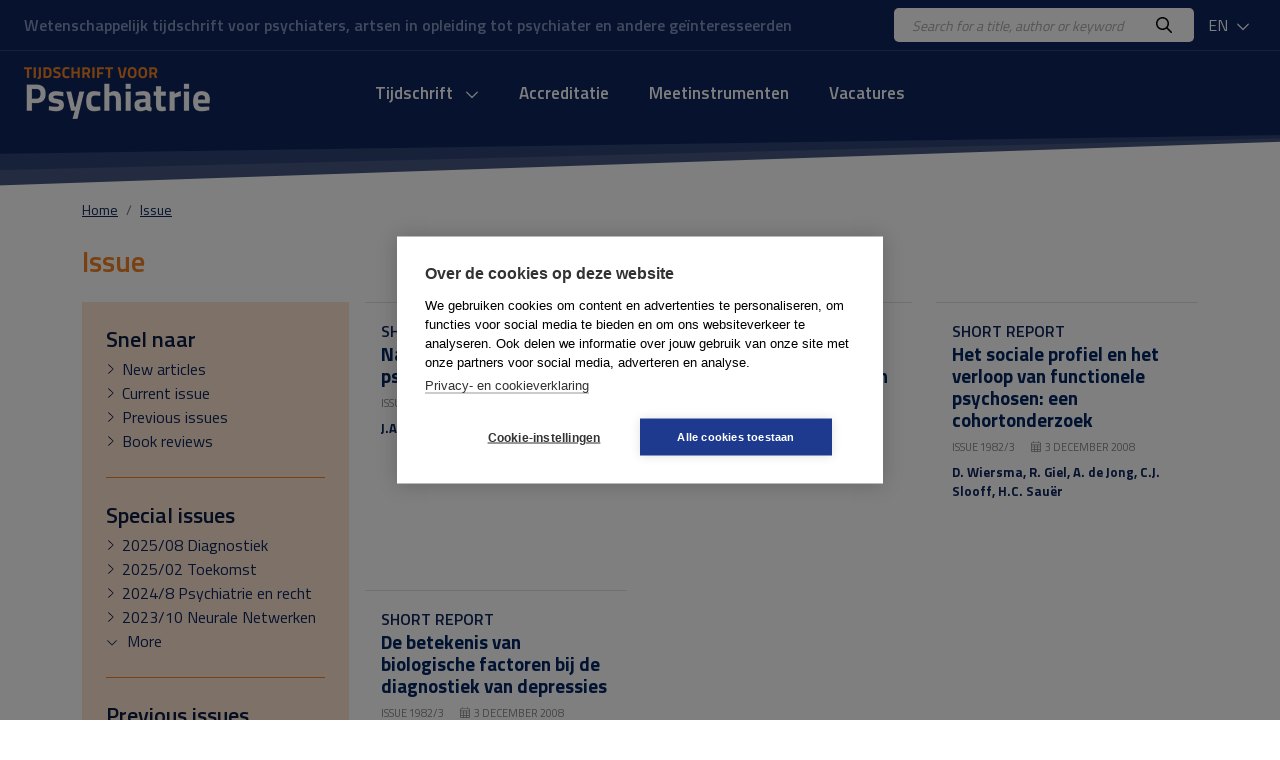

--- FILE ---
content_type: text/html; charset=UTF-8
request_url: https://www.tijdschriftvoorpsychiatrie.nl/en/tijdschrift/issue/1982/3
body_size: 12560
content:
<!DOCTYPE html>
<html lang="nl">
<head>
<title>Nummer - Tijdschrift voor Psychiatrie</title>
<meta http-equiv="Content-Type" content="text/html; charset=UTF-8">
<meta http-equiv="X-UA-Compatible" content="IE=Edge">
<meta name="viewport" content="width=device-width">
<meta name="search_title" content="">
<meta name="description" content="">
<meta name="robots" content="noindex">
<link rel="icon" href="/images/favicon.ico">
<link rel="apple-touch-icon" sizes="180x180" href="/images/apple-touch-icon.png">
<link rel="icon" type="image/png" sizes="32x32" href="/images/favicon-32x32.png">
<link rel="icon" type="image/png" sizes="16x16" href="/images/favicon-16x16.png">
<link rel="manifest" href="/images/site.webmanifest">
<link rel="mask-icon" href="/images/safari-pinned-tab.svg" color="#0f265c">
<meta name="msapplication-TileColor" content="#0f265c">
<meta name="theme-color" content="#0f265c">
<meta name="tdm-reservation" content="1">

<!-- Google Tag Manager -->
<script>(function(w,d,s,l,i){w[l]=w[l]||[];w[l].push({'gtm.start': new Date().getTime(),event:'gtm.js'});var f=d.getElementsByTagName(s)[0], j=d.createElement(s),dl=l!='dataLayer'?'&l='+l:'';j.async=true;j.src= 'https://www.googletagmanager.com/gtm.js?id='+i+dl;f.parentNode.insertBefore(j,f); })(window,document,'script','dataLayer','GTM-K7LQ7W4');</script>
<!-- End Google Tag Manager --> 

<!-- ----------------------------------------------------------------
    ______ ____
   |  ____|  _ \       FreshBits BV
   | |__  | |_) |      Internet Communicatie
   |  __| |  _ <
   | |    | |_) |      Amsterdam, The Netherlands
   |_|    |____/       www.freshbits.nl

------------------------------------------------------------------>

<!-- bootstrap 5 -->
<script src="https://code.jquery.com/jquery-3.2.1.min.js" integrity="sha256-hwg4gsxgFZhOsEEamdOYGBf13FyQuiTwlAQgxVSNgt4=" crossorigin="anonymous"></script>
<link href="https://cdn.jsdelivr.net/npm/bootstrap@5.0.2/dist/css/bootstrap.min.css" rel="stylesheet" integrity="sha384-EVSTQN3/azprG1Anm3QDgpJLIm9Nao0Yz1ztcQTwFspd3yD65VohhpuuCOmLASjC" crossorigin="anonymous">
<script src="https://cdn.jsdelivr.net/npm/bootstrap@5.0.2/dist/js/bootstrap.bundle.min.js" integrity="sha384-MrcW6ZMFYlzcLA8Nl+NtUVF0sA7MsXsP1UyJoMp4YLEuNSfAP+JcXn/tWtIaxVXM" crossorigin="anonymous"></script>

<!-- fonts + icons -->
<link rel="preconnect" href="https://fonts.googleapis.com">
<link rel="preconnect" href="https://fonts.gstatic.com" crossorigin>
<link href="https://fonts.googleapis.com/css2?family=Titillium+Web:wght@400;600;700&display=swap" rel="stylesheet">
<script src="https://kit.fontawesome.com/730660331f.js" crossorigin="anonymous"></script>

<!-- custom style and scripts -->
<link rel="stylesheet" href="/css/tijdschriftpsychiatrie.css?v=20240216">
<script src="/js/custom_menu.js"></script>

<!-- Open Graph meta tags -->
<meta property="og:locale" content="nl_NL">
<meta property="og:title" content="Tijdschrift voor Psychiatrie">
<meta property="og:description" content="Uitgave van de Stichting Tijdschrift voor Psychiatrie waarin participeren de Nederlandse Vereniging voor Psychiatrie en de Vlaamse Vereniging voor Psychiatrie.">
<meta property="og:url" content="https://www.tijdschriftvoorpsychiatrie.nl">
<meta property="og:image:width" content="1200">
<meta property="og:image:height" content="630">
<meta property="og:image" content="https://www.tijdschriftvoorpsychiatrie.nl/images/og-image.jpg">
<meta property="twitter:image" content="https://www.tijdschriftvoorpsychiatrie.nl/images/og-image.jpg">

</head>
<body class="index">
  <div class="page-content">
    <div class="non-footer">

        <header>
            <div class="header-top">
                <div class="container-fluid d-flex justify-content-between align-items-center py-2 px-4">
                    <div class="header-payoff">Wetenschappelijk tijdschrift voor psychiaters, artsen in opleiding tot psychiater en andere ge&iuml;nteresseerden</div>
                    <div class="d-flex align-items-center">
                        <div class="header-search-wrapper">
                            <form class="d-flex bg-white py-1 px-3 rounded-3" action="https://www.tijdschriftvoorpsychiatrie.nl/en/search">
                                <input class="header-search-input border-0" type="text" name="q" placeholder="Search for a title, author or keyword">
                                <button class="border-0 bg-white"><i class="far fa-search"></i></button>
                            </form>
                        </div>
                        <div class="dropdown ms-2">
                            <button class="header-dropdown dropdown-toggle" type="button" id="dropdownMenuButton1" data-bs-toggle="dropdown" aria-expanded="false">
                                EN
                                <i class="far fa-chevron-down ms-1"></i>
                            </button>
                            <ul class="dropdown-menu" aria-labelledby="dropdownMenuButton1">
                                <li><a class="dropdown-item" href="/en/tijdschrift/issue/1982/3">EN</a></li>
                                <li><a class="dropdown-item" href="/nl/tijdschrift/issue/1982/3">NL</a></li>
                            </ul>
                        </div>
                    </div>
                </div>
            </div>
            <div class="container-fluid d-flex align-items-center py-3 px-4">
                <div class="mobile-menu-toggle me-3" onclick="toggleMobileMenu()"><i class="far fa-bars"></i></div>
                <a href="https://www.tijdschriftvoorpsychiatrie.nl/en/" class="header-logo d-inline-block">
                    <img src="/images/logo.png" alt="Tijdschrift voor Psychiatrie">
                </a>

                <div class="menu-container">
                    <div class="main-menu-wrapper">

                        <div class="menu-item libm">
                            <form class="mobile-menu-search d-flex d-xl-none justify-content-between m-1 py-1 px-3 bg-white border rounded-3" _lpchecked="1" action="https://www.tijdschriftvoorpsychiatrie.nl/en/search">
                                <input class="header-search-input border-0" type="text" name="q" placeholder="Search for a title, author or keyword">
                                <button class="border-0 bg-white"><i class="far fa-search" aria-hidden="true"></i></button>
                            </form>
                        </div>
                        
                        <nav class="main-menu-content">

                            <ul class="main-menu d-flex justify-content-center p-0" id="main-menu">
                                <!-- menu section -->
                                <li class="menu-item libm">
                                    <a href="#" onclick="showMobileMenuPanel(1); return false;" id="menuitem1" class="menu-item-link">
                                        Tijdschrift <i class="far fa-chevron-down ms-2"></i>
                                    </a>
                                </li>
                                <div class="menu-panel" id="menuPanel1" style="display: none;">
                                    <div class="menu-panel-mobile-backbutton p-3 border-bottom" onclick="switchBackToMainMenu()">
                                        <i class="far fa-chevron-left me-2"></i>Terug naar hoofdmenu
                                    </div>
                                                        
                                    <div class="row g-5 mt-0 p-4">
                                        <div class="menu-panel-column col-md-3 mt-0 mb-md-0 mb-4 border-end">
                                            <div class="menu-panel-column-content">
                                                <a href="https://www.tijdschriftvoorpsychiatrie.nl/en/tijdschrift/new_articles" class="d-block fw-bold mb-2"><i class="fas fa-chevron-right me-2"></i> New articles</a>
                                                <a href="/en/tijdschrift/last_issue/2026/1" class="d-block fw-bold mb-2"><i class="fas fa-chevron-right me-2"></i> Current issue</a>
                                                <a href="/en/tijdschrift/previous_issue/2025/10" class="d-block fw-bold mb-2"><i class="fas fa-chevron-right me-2"></i> Previous issues</a>
                                                <a href="https://www.tijdschriftvoorpsychiatrie.nl/en/tijdschrift/special_issue" class="d-block fw-bold mb-2"><i class="fas fa-chevron-right me-2"></i> Special issues</a>
                                                <a href="https://www.tijdschriftvoorpsychiatrie.nl/en/tijdschrift/boekbesprekingen" class="d-block fw-bold mb-2"><i class="fas fa-chevron-right me-2"></i> Book reviews</a>
                                            </div>
                                        </div>
                                        <div class="menu-panel-column col-md-3 mt-0 mb-md-0 mb-4 border-end">
                                            <div class="menu-panel-column-content">
                                                <div><a href="https://www.tijdschriftvoorpsychiatrie.nl/en/tijdschrift/richtlijnen-voor-auteurs" class="d-block mb-2"><i class="fas fa-chevron-right me-2" aria-hidden="true"></i> Auteursrichtlijnen</a><a href="https://www.tijdschriftvoorpsychiatrie.nl/en/tijdschrift/over-het-tijdschrift" class="d-block mb-2"><i class="fas fa-chevron-right me-2" aria-hidden="true"></i> Over het tijdschrift</a><a href="https://www.tijdschriftvoorpsychiatrie.nl/en/tijdschrift/redactie" class="d-block mb-2"><i class="fas fa-chevron-right me-2" aria-hidden="true"></i> Redactie</a><a href="https://www.tijdschriftvoorpsychiatrie.nl/en/tijdschrift/abonnementen" class="d-block mb-2"><i class="fas fa-chevron-right me-2" aria-hidden="true"></i> Abonnementen</a><a href="https://www.tijdschriftvoorpsychiatrie.nl/en/tijdschrift/colofon" class="d-block mb-2"><i class="fas fa-chevron-right me-2" aria-hidden="true"></i> Colofon</a><a href="https://www.tijdschriftvoorpsychiatrie.nl/en/tijdschrift/adverteren" class="d-block mb-2"><i class="fas fa-chevron-right me-2" aria-hidden="true"></i> Adverteren</a></div>
                                            </div>
                                        </div>
                                        <div class="menu-panel-column col-md-6 mt-0">
                                            <div class="menu-panel-column-content">
                                                <div class="menu-panel-column-title-wrapper">
                                                    <div class="menu-panel-column-title mb-2">Current issue</div>
                                                </div>
                                                
                                                    <div class="row">
                                                        <div class="col-md-4 mb-3">
                                                            <img src="/media/8/_resized/68-2026-01-cover_voorplat_w150.jpg" class="w-100" alt="Nummer 1 / 2026 Jaargang 68">
                                                        </div>
                                                        <div class="col-md-8">
                                                            <div class="h4 mb-0">Tijdschrift voor Psychiatrie</div>
                                                            <div class="mb-2 fw-bold">1 / 2026</div>
                                                            <p></p>
                                                            <a href="/en/tijdschrift/last_issue/2026/1" class="">Current issue <i class="fa-solid fa-chevron-right" aria-hidden="true"></i></a>
                                                        </div>
                                                    </div>
                                                
                                            </div>
                                        </div>
                                    </div>

                                </div>
                                <li class="menu-item libm">
                                    <a href="https://www.tijdschriftvoorpsychiatrie.nl/en/accreditatie" class="menu-item-link">Accreditatie</a>
                                </li>
                                <li class="menu-item libm">
                                    <a href="https://www.tijdschriftvoorpsychiatrie.nl/en/tijdschrift/meetinstrumenten" class="menu-item-link">Meetinstrumenten</a>
                                </li>
                                <li class="menu-item libm">
                                    <a href="https://www.tijdschriftvoorpsychiatrie.nl/en/vacatures" class="menu-item-link">Vacatures</a>
                                </li>

                            </ul>
                        </nav>
                        <a href="/menu" class="custom-menu-editbutton">Edit</a>
                    </div>
                </div>

                <div class="lang-menu-mobile dropdown ms-auto">
                    <button class="header-dropdown dropdown-toggle" type="button" id="dropdownMenuButtonMobile" data-bs-toggle="dropdown" aria-expanded="false">
                        EN
                        <i class="far fa-chevron-down ms-1"></i>
                    </button>
                    <ul class="dropdown-menu" aria-labelledby="dropdownMenuButtonMobile">
                        <li><a class="dropdown-item" href="/en/tijdschrift/issue/1982/3">EN</a></li>
                        <li><a class="dropdown-item" href="/nl/tijdschrift/issue/1982/3">NL</a></li>
                    </ul>
                </div>
                
            </div>
        </header>

        <div class="menu-backdrop"></div>

        <main class="main-wrapper mb-5">
            <div class="container">
                <div class="row gx-md-5 justify-content-between align-items-center mb-4">
                    <nav aria-label="breadcrumb" class="col-12">
                        <ol class="breadcrumb m-0">
                            <li class="breadcrumb-item" aria-current="page"><a href="/en/">Home</a></li><li class="breadcrumb-item" aria-current="page"><a href="/en/tijdschrift/issue/">Issue</a></li>
                        </ol>
                    </nav>
                </div>

                <div class="pe--tijdschrift-artikelen-overview xs-area">

	
	<h1 class="h2 mb-4">
        
            Issue   
        
    </h1>

	<div class="row gx-md-3">
		<div class="col-lg-3 col-md-4 mb-4">

			<div class="filters">
				<div class="filters-wrapper px-4 pb-4">
					<div class="filters-section py-4" id="group-quick">
						<h3 class="filtertitle">Snel naar</h3>
						<div class="filter-option d-flex align-items-baseline"><i class="fal fa-chevron-right me-2" aria-hidden="true"></i> <a href="https://www.tijdschriftvoorpsychiatrie.nl/en/tijdschrift/new_articles" data-issue="recent">New articles</a></div>
						<div class="filter-option d-flex align-items-baseline"><i class="fal fa-chevron-right me-2" aria-hidden="true"></i> <a href="/en/tijdschrift/last_issue/2026/1" data-issue="latest">Current issue</a></div>
						<div class="filter-option d-flex align-items-baseline"><i class="fal fa-chevron-right me-2" aria-hidden="true"></i> <a href="/en/tijdschrift/previous_issue/2025/10" data-issue="previous">Previous issues</a></div>
						<div class="filter-option d-flex align-items-baseline"><i class="fal fa-chevron-right me-2" aria-hidden="true"></i> <a href="https://www.tijdschriftvoorpsychiatrie.nl/en/tijdschrift/boekbesprekingen" data-issue="books">Book reviews</a></div>
						
						<!--<div class="filter-option d-flex align-items-baseline"><i class="fal fa-chevron-right me-2" aria-hidden="true"></i> <a href="#">Meest gelezen</a></div>-->
					</div>
					<div class="filters-section py-4" id="group-special">
						<h3 class="filtertitle">Special issues</h3>
                        
                            <div class="filter-option d-flex align-items-baseline"><i class="fal fa-chevron-right me-2" aria-hidden="true"></i> <a href="/en/tijdschrift/special_issue/2025/8" data-issue="2025-8">2025/08 Diagnostiek</a></div>
                        
                            <div class="filter-option d-flex align-items-baseline"><i class="fal fa-chevron-right me-2" aria-hidden="true"></i> <a href="/en/tijdschrift/special_issue/2025/2" data-issue="2025-2">2025/02 Toekomst</a></div>
                        
                            <div class="filter-option d-flex align-items-baseline"><i class="fal fa-chevron-right me-2" aria-hidden="true"></i> <a href="/en/tijdschrift/special_issue/2024/8" data-issue="2024-8">2024/8 Psychiatrie en recht</a></div>
                        
                            <div class="filter-option d-flex align-items-baseline"><i class="fal fa-chevron-right me-2" aria-hidden="true"></i> <a href="/en/tijdschrift/special_issue/2023/10" data-issue="2023-10">2023/10 Neurale Netwerken</a></div>
                        

						<div class="collapse" id="collapseThema">
                            
                                <div class="filter-option d-flex align-items-baseline"><i class="fal fa-chevron-right me-2" aria-hidden="true"></i> <a href="/en/tijdschrift/special_issue/2023/3" data-issue="2023-3">2023/3 Taal</a></div>
                            
                                <div class="filter-option d-flex align-items-baseline"><i class="fal fa-chevron-right me-2" aria-hidden="true"></i> <a href="/en/tijdschrift/special_issue/2022/8" data-issue="2022-8">2022/8 Diversity</a></div>
                            
                                <div class="filter-option d-flex align-items-baseline"><i class="fal fa-chevron-right me-2" aria-hidden="true"></i> <a href="/en/tijdschrift/special_issue/2022/5" data-issue="2022-5">2022/5 Genetica</a></div>
                            
                                <div class="filter-option d-flex align-items-baseline"><i class="fal fa-chevron-right me-2" aria-hidden="true"></i> <a href="/en/tijdschrift/special_issue/2021/10" data-issue="2021-10">2021/10</a></div>
                            
                                <div class="filter-option d-flex align-items-baseline"><i class="fal fa-chevron-right me-2" aria-hidden="true"></i> <a href="/en/tijdschrift/special_issue/2021/2" data-issue="2021-2">2021/02</a></div>
                            
                                <div class="filter-option d-flex align-items-baseline"><i class="fal fa-chevron-right me-2" aria-hidden="true"></i> <a href="/en/tijdschrift/special_issue/2020/11" data-issue="2020-11">2020/11 Lifestyle</a></div>
                            
                                <div class="filter-option d-flex align-items-baseline"><i class="fal fa-chevron-right me-2" aria-hidden="true"></i> <a href="/en/tijdschrift/special_issue/2020/8" data-issue="2020-8">2020/8 Psychedelica</a></div>
                            
                                <div class="filter-option d-flex align-items-baseline"><i class="fal fa-chevron-right me-2" aria-hidden="true"></i> <a href="/en/tijdschrift/special_issue/2019/11" data-issue="2019-11">2019/11</a></div>
                            
                                <div class="filter-option d-flex align-items-baseline"><i class="fal fa-chevron-right me-2" aria-hidden="true"></i> <a href="/en/tijdschrift/special_issue/2019/3" data-issue="2019-3">2019/3 themanummer Onderwijs en Opleiden</a></div>
                            
                                <div class="filter-option d-flex align-items-baseline"><i class="fal fa-chevron-right me-2" aria-hidden="true"></i> <a href="/en/tijdschrift/special_issue/2018/3" data-issue="2018-3">2018/3 themanummer Personalised Medicine</a></div>
                            
                                <div class="filter-option d-flex align-items-baseline"><i class="fal fa-chevron-right me-2" aria-hidden="true"></i> <a href="/en/tijdschrift/special_issue/2017/10" data-issue="2017-10">2017/10 themanummer Hersenstimulatie</a></div>
                            
                                <div class="filter-option d-flex align-items-baseline"><i class="fal fa-chevron-right me-2" aria-hidden="true"></i> <a href="/en/tijdschrift/special_issue/2016/10" data-issue="2016-10">2016/10 themanummer Maatschappelijk Rendement van de Psychiatrie</a></div>
                            
                                <div class="filter-option d-flex align-items-baseline"><i class="fal fa-chevron-right me-2" aria-hidden="true"></i> <a href="/en/tijdschrift/special_issue/2015/12" data-issue="2015-12">2015/12 themanummer Kinder en Jeugdpsychiatrie</a></div>
                            
                                <div class="filter-option d-flex align-items-baseline"><i class="fal fa-chevron-right me-2" aria-hidden="true"></i> <a href="/en/tijdschrift/special_issue/2015/2" data-issue="2015-2">2015/2 themanummer Bewegingsstoornissen</a></div>
                            
                                <div class="filter-option d-flex align-items-baseline"><i class="fal fa-chevron-right me-2" aria-hidden="true"></i> <a href="/en/tijdschrift/special_issue/2014/3" data-issue="2014-3">2014/3 Themanummer DSM-5</a></div>
                            
                                <div class="filter-option d-flex align-items-baseline"><i class="fal fa-chevron-right me-2" aria-hidden="true"></i> <a href="/en/tijdschrift/special_issue/2013/11" data-issue="2013-11">2013/11 themanummer Verslaving</a></div>
                            
						</div>
                        <a class="d-block more collapsed" data-bs-toggle="collapse" data-bs-target="#collapseThema" aria-expanded="false" aria-controls="collapseThema"><i class="fal fa-chevron-down chevron-icon" aria-hidden="true"></i>  <span class="more-closed">More</span><span class="more-open">Less</span></a>
					</div>
					<div class="filters-section py-4" id="group-archive">
						<h3 class="filtertitle">Previous issues</h3>
                        
                            <a class="d-block fw-bold plus-filters" data-bs-toggle="collapse" data-bs-target="#collapseEditie2026" aria-expanded="false" aria-controls="collapseEditie2026"><div class="filter-plus"></div> 2026</a>
                            <div class="collapse plus-filters-expanded" id="collapseEditie2026">
                                <a href="/en/tijdschrift/issue/2026/1" data-issue="2026-1">2026/01</a><br>
                            </div>
                        
                            <a class="d-block fw-bold plus-filters" data-bs-toggle="collapse" data-bs-target="#collapseEditie2025" aria-expanded="false" aria-controls="collapseEditie2025"><div class="filter-plus"></div> 2025</a>
                            <div class="collapse plus-filters-expanded" id="collapseEditie2025">
                                <a href="/en/tijdschrift/issue/2025/10" data-issue="2025-10">2025/10</a><br><a href="/en/tijdschrift/issue/2025/9" data-issue="2025-9">2025/09</a><br><a href="/en/tijdschrift/issue/2025/8" data-issue="2025-8">2025/08 Diagnostiek</a><br><a href="/en/tijdschrift/issue/2025/7" data-issue="2025-7">2025/07</a><br><a href="/en/tijdschrift/issue/2025/6" data-issue="2025-6">2025/06</a><br><a href="/en/tijdschrift/issue/2025/5" data-issue="2025-5">2025/05</a><br><a href="/en/tijdschrift/issue/2025/4" data-issue="2025-4">2025/04</a><br><a href="/en/tijdschrift/issue/2025/3" data-issue="2025-3">2025/03</a><br><a href="/en/tijdschrift/issue/2025/2" data-issue="2025-2">2025/02 Toekomst</a><br><a href="/en/tijdschrift/issue/2025/1" data-issue="2025-1">2025/01</a><br>
                            </div>
                        
                            <a class="d-block fw-bold plus-filters" data-bs-toggle="collapse" data-bs-target="#collapseEditie2024" aria-expanded="false" aria-controls="collapseEditie2024"><div class="filter-plus"></div> 2024</a>
                            <div class="collapse plus-filters-expanded" id="collapseEditie2024">
                                <a href="/en/tijdschrift/issue/2024/10" data-issue="2024-10">2024/10</a><br><a href="/en/tijdschrift/issue/2024/9" data-issue="2024-9">2024/9</a><br><a href="/en/tijdschrift/issue/2024/8" data-issue="2024-8">2024/8 Psychiatrie en recht</a><br><a href="/en/tijdschrift/issue/2024/7" data-issue="2024-7">2024/7</a><br><a href="/en/tijdschrift/issue/2024/6" data-issue="2024-6">2024/6</a><br><a href="/en/tijdschrift/issue/2024/5" data-issue="2024-5">2024/5</a><br><a href="/en/tijdschrift/issue/2024/4" data-issue="2024-4">2024/4</a><br><a href="/en/tijdschrift/issue/2024/3" data-issue="2024-3">2024/3</a><br><a href="/en/tijdschrift/issue/2024/2" data-issue="2024-2">2024/2</a><br><a href="/en/tijdschrift/issue/2024/1" data-issue="2024-1">2024/1</a><br>
                            </div>
                        
                            <a class="d-block fw-bold plus-filters" data-bs-toggle="collapse" data-bs-target="#collapseEditie2023" aria-expanded="false" aria-controls="collapseEditie2023"><div class="filter-plus"></div> 2023</a>
                            <div class="collapse plus-filters-expanded" id="collapseEditie2023">
                                <a href="/en/tijdschrift/issue/2023/10" data-issue="2023-10">2023/10 Neurale Netwerken</a><br><a href="/en/tijdschrift/issue/2023/9" data-issue="2023-9">2023/9</a><br><a href="/en/tijdschrift/issue/2023/8" data-issue="2023-8">2023/8</a><br><a href="/en/tijdschrift/issue/2023/7" data-issue="2023-7">2023/7</a><br><a href="/en/tijdschrift/issue/2023/6" data-issue="2023-6">2023/6</a><br><a href="/en/tijdschrift/issue/2023/5" data-issue="2023-5">2023/5</a><br><a href="/en/tijdschrift/issue/2023/4" data-issue="2023-4">2023/4</a><br><a href="/en/tijdschrift/issue/2023/3" data-issue="2023-3">2023/3 Taal</a><br><a href="/en/tijdschrift/issue/2023/2" data-issue="2023-2">2023/2</a><br><a href="/en/tijdschrift/issue/2023/1" data-issue="2023-1">2023/1</a><br>
                            </div>
                        

						<div class="collapse" id="collapseEditieArchive">
                            
                                <a class="d-block fw-bold plus-filters" data-bs-toggle="collapse" data-bs-target="#collapseEditie2022" aria-expanded="false" aria-controls="collapseEditie2022"><div class="filter-plus"></div> 2022</a>
                                <div class="collapse plus-filters-expanded" id="collapseEditie2022">
                                    <a href="/en/tijdschrift/issue/2022/10" data-issue="2022-10">2022/10</a><br><a href="/en/tijdschrift/issue/2022/9" data-issue="2022-9">2022/9</a><br><a href="/en/tijdschrift/issue/2022/8" data-issue="2022-8">2022/8 Diversity</a><br><a href="/en/tijdschrift/issue/2022/7" data-issue="2022-7">2022/7</a><br><a href="/en/tijdschrift/issue/2022/6" data-issue="2022-6">2022/6</a><br><a href="/en/tijdschrift/issue/2022/5" data-issue="2022-5">2022/5 Genetica</a><br><a href="/en/tijdschrift/issue/2022/4" data-issue="2022-4">2022/4</a><br><a href="/en/tijdschrift/issue/2022/3" data-issue="2022-3">2022/3</a><br><a href="/en/tijdschrift/issue/2022/2" data-issue="2022-2">2022/2</a><br><a href="/en/tijdschrift/issue/2022/1" data-issue="2022-1">2022/1</a><br>
                                </div>
                            
                                <a class="d-block fw-bold plus-filters" data-bs-toggle="collapse" data-bs-target="#collapseEditie2021" aria-expanded="false" aria-controls="collapseEditie2021"><div class="filter-plus"></div> 2021</a>
                                <div class="collapse plus-filters-expanded" id="collapseEditie2021">
                                    <a href="/en/tijdschrift/issue/2021/12" data-issue="2021-12">2021/12</a><br><a href="/en/tijdschrift/issue/2021/11" data-issue="2021-11">20211/11</a><br><a href="/en/tijdschrift/issue/2021/10" data-issue="2021-10">2021/10</a><br><a href="/en/tijdschrift/issue/2021/9" data-issue="2021-9">2021/9</a><br><a href="/en/tijdschrift/issue/2021/7" data-issue="2021-7">2021/7</a><br><a href="/en/tijdschrift/issue/2021/6" data-issue="2021-6">2021/6</a><br><a href="/en/tijdschrift/issue/2021/5" data-issue="2021-5">2021/5</a><br><a href="/en/tijdschrift/issue/2021/4" data-issue="2021-4">2021/4</a><br><a href="/en/tijdschrift/issue/2021/3" data-issue="2021-3">2021/3</a><br><a href="/en/tijdschrift/issue/2021/2" data-issue="2021-2">2021/02</a><br><a href="/en/tijdschrift/issue/2021/1" data-issue="2021-1">2021/1</a><br>
                                </div>
                            
                                <a class="d-block fw-bold plus-filters" data-bs-toggle="collapse" data-bs-target="#collapseEditie2020" aria-expanded="false" aria-controls="collapseEditie2020"><div class="filter-plus"></div> 2020</a>
                                <div class="collapse plus-filters-expanded" id="collapseEditie2020">
                                    <a href="/en/tijdschrift/issue/2020/12" data-issue="2020-12">2020/12</a><br><a href="/en/tijdschrift/issue/2020/11" data-issue="2020-11">2020/11 Lifestyle</a><br><a href="/en/tijdschrift/issue/2020/10" data-issue="2020-10">2020/10</a><br><a href="/en/tijdschrift/issue/2020/9" data-issue="2020-9">2020/9</a><br><a href="/en/tijdschrift/issue/2020/8" data-issue="2020-8">2020/8 Psychedelica</a><br><a href="/en/tijdschrift/issue/2020/7" data-issue="2020-7">2020/07</a><br><a href="/en/tijdschrift/issue/2020/6" data-issue="2020-6">2020/6</a><br><a href="/en/tijdschrift/issue/2020/5" data-issue="2020-5">2020/5</a><br><a href="/en/tijdschrift/issue/2020/4" data-issue="2020-4">2020/4</a><br><a href="/en/tijdschrift/issue/2020/3" data-issue="2020-3">2020/3</a><br><a href="/en/tijdschrift/issue/2020/2" data-issue="2020-2">2020/02</a><br><a href="/en/tijdschrift/issue/2020/1" data-issue="2020-1">2020/01</a><br>
                                </div>
                            
                                <a class="d-block fw-bold plus-filters" data-bs-toggle="collapse" data-bs-target="#collapseEditie2019" aria-expanded="false" aria-controls="collapseEditie2019"><div class="filter-plus"></div> 2019</a>
                                <div class="collapse plus-filters-expanded" id="collapseEditie2019">
                                    <a href="/en/tijdschrift/issue/2019/12" data-issue="2019-12">2019/12</a><br><a href="/en/tijdschrift/issue/2019/11" data-issue="2019-11">2019/11</a><br><a href="/en/tijdschrift/issue/2019/10" data-issue="2019-10">2019/10</a><br><a href="/en/tijdschrift/issue/2019/9" data-issue="2019-9">2019/9</a><br><a href="/en/tijdschrift/issue/2019/8" data-issue="2019-8">2019/8</a><br><a href="/en/tijdschrift/issue/2019/7" data-issue="2019-7">2019/7</a><br><a href="/en/tijdschrift/issue/2019/6" data-issue="2019-6">2019/6</a><br><a href="/en/tijdschrift/issue/2019/5" data-issue="2019-5">2019/5</a><br><a href="/en/tijdschrift/issue/2019/4" data-issue="2019-4">2019/4</a><br><a href="/en/tijdschrift/issue/2019/3" data-issue="2019-3">2019/3 themanummer Onderwijs en Opleiden</a><br><a href="/en/tijdschrift/issue/2019/2" data-issue="2019-2">2019/2</a><br><a href="/en/tijdschrift/issue/2019/1" data-issue="2019-1">2019/1</a><br>
                                </div>
                            
                                <a class="d-block fw-bold plus-filters" data-bs-toggle="collapse" data-bs-target="#collapseEditie2018" aria-expanded="false" aria-controls="collapseEditie2018"><div class="filter-plus"></div> 2018</a>
                                <div class="collapse plus-filters-expanded" id="collapseEditie2018">
                                    <a href="/en/tijdschrift/issue/2018/12" data-issue="2018-12">2018/12</a><br><a href="/en/tijdschrift/issue/2018/11" data-issue="2018-11">2018/11</a><br><a href="/en/tijdschrift/issue/2018/10" data-issue="2018-10">2018/10</a><br><a href="/en/tijdschrift/issue/2018/9" data-issue="2018-9">2018/9</a><br><a href="/en/tijdschrift/issue/2018/8" data-issue="2018-8">2018/8</a><br><a href="/en/tijdschrift/issue/2018/7" data-issue="2018-7">2018/7</a><br><a href="/en/tijdschrift/issue/2018/6" data-issue="2018-6">2018/6</a><br><a href="/en/tijdschrift/issue/2018/5" data-issue="2018-5">2018/5</a><br><a href="/en/tijdschrift/issue/2018/4" data-issue="2018-4">2018/4</a><br><a href="/en/tijdschrift/issue/2018/3" data-issue="2018-3">2018/3 themanummer Personalised Medicine</a><br><a href="/en/tijdschrift/issue/2018/2" data-issue="2018-2">2018/2</a><br><a href="/en/tijdschrift/issue/2018/1" data-issue="2018-1">2018/1</a><br>
                                </div>
                            
                                <a class="d-block fw-bold plus-filters" data-bs-toggle="collapse" data-bs-target="#collapseEditie2017" aria-expanded="false" aria-controls="collapseEditie2017"><div class="filter-plus"></div> 2017</a>
                                <div class="collapse plus-filters-expanded" id="collapseEditie2017">
                                    <a href="/en/tijdschrift/issue/2017/12" data-issue="2017-12">2017/12</a><br><a href="/en/tijdschrift/issue/2017/11" data-issue="2017-11">2017/11</a><br><a href="/en/tijdschrift/issue/2017/10" data-issue="2017-10">2017/10 themanummer Hersenstimulatie</a><br><a href="/en/tijdschrift/issue/2017/9" data-issue="2017-9">2017/9</a><br><a href="/en/tijdschrift/issue/2017/8" data-issue="2017-8">2017/8</a><br><a href="/en/tijdschrift/issue/2017/7" data-issue="2017-7">2017/7</a><br><a href="/en/tijdschrift/issue/2017/6" data-issue="2017-6">2017/6</a><br><a href="/en/tijdschrift/issue/2017/5" data-issue="2017-5">2017/5</a><br><a href="/en/tijdschrift/issue/2017/4" data-issue="2017-4">2017/4</a><br><a href="/en/tijdschrift/issue/2017/3" data-issue="2017-3">2017/3</a><br><a href="/en/tijdschrift/issue/2017/2" data-issue="2017-2">2017/2</a><br><a href="/en/tijdschrift/issue/2017/1" data-issue="2017-1">2017/1</a><br>
                                </div>
                            
                                <a class="d-block fw-bold plus-filters" data-bs-toggle="collapse" data-bs-target="#collapseEditie2016" aria-expanded="false" aria-controls="collapseEditie2016"><div class="filter-plus"></div> 2016</a>
                                <div class="collapse plus-filters-expanded" id="collapseEditie2016">
                                    <a href="/en/tijdschrift/issue/2016/12" data-issue="2016-12">2016/12</a><br><a href="/en/tijdschrift/issue/2016/11" data-issue="2016-11">2016/11</a><br><a href="/en/tijdschrift/issue/2016/10" data-issue="2016-10">2016/10 themanummer Maatschappelijk Rendement van de Psychiatrie</a><br><a href="/en/tijdschrift/issue/2016/9" data-issue="2016-9">2016/9</a><br><a href="/en/tijdschrift/issue/2016/8" data-issue="2016-8">2016/8</a><br><a href="/en/tijdschrift/issue/2016/7" data-issue="2016-7">2016/7</a><br><a href="/en/tijdschrift/issue/2016/6" data-issue="2016-6">2016/6</a><br><a href="/en/tijdschrift/issue/2016/5" data-issue="2016-5">2016/5</a><br><a href="/en/tijdschrift/issue/2016/4" data-issue="2016-4">2016/4</a><br><a href="/en/tijdschrift/issue/2016/3" data-issue="2016-3">2016/3</a><br><a href="/en/tijdschrift/issue/2016/2" data-issue="2016-2">2016/2</a><br><a href="/en/tijdschrift/issue/2016/1" data-issue="2016-1">2016/1</a><br>
                                </div>
                            
                                <a class="d-block fw-bold plus-filters" data-bs-toggle="collapse" data-bs-target="#collapseEditie2015" aria-expanded="false" aria-controls="collapseEditie2015"><div class="filter-plus"></div> 2015</a>
                                <div class="collapse plus-filters-expanded" id="collapseEditie2015">
                                    <a href="/en/tijdschrift/issue/2015/12" data-issue="2015-12">2015/12 themanummer Kinder en Jeugdpsychiatrie</a><br><a href="/en/tijdschrift/issue/2015/11" data-issue="2015-11">2015/11</a><br><a href="/en/tijdschrift/issue/2015/10" data-issue="2015-10">2015/10</a><br><a href="/en/tijdschrift/issue/2015/9" data-issue="2015-9">2015/9</a><br><a href="/en/tijdschrift/issue/2015/8" data-issue="2015-8">2015/8</a><br><a href="/en/tijdschrift/issue/2015/7" data-issue="2015-7">2015/7</a><br><a href="/en/tijdschrift/issue/2015/6" data-issue="2015-6">2015/6</a><br><a href="/en/tijdschrift/issue/2015/5" data-issue="2015-5">2015/5</a><br><a href="/en/tijdschrift/issue/2015/4" data-issue="2015-4">2015/4</a><br><a href="/en/tijdschrift/issue/2015/3" data-issue="2015-3">2015/3</a><br><a href="/en/tijdschrift/issue/2015/2" data-issue="2015-2">2015/2 themanummer Bewegingsstoornissen</a><br><a href="/en/tijdschrift/issue/2015/1" data-issue="2015-1">2015/1</a><br>
                                </div>
                            
                                <a class="d-block fw-bold plus-filters" data-bs-toggle="collapse" data-bs-target="#collapseEditie2014" aria-expanded="false" aria-controls="collapseEditie2014"><div class="filter-plus"></div> 2014</a>
                                <div class="collapse plus-filters-expanded" id="collapseEditie2014">
                                    <a href="/en/tijdschrift/issue/2014/12" data-issue="2014-12">2014/12</a><br><a href="/en/tijdschrift/issue/2014/11" data-issue="2014-11">2014/11</a><br><a href="/en/tijdschrift/issue/2014/10" data-issue="2014-10">2014/10</a><br><a href="/en/tijdschrift/issue/2014/9" data-issue="2014-9">2014/9</a><br><a href="/en/tijdschrift/issue/2014/8" data-issue="2014-8">2014/8</a><br><a href="/en/tijdschrift/issue/2014/7" data-issue="2014-7">2014/7</a><br><a href="/en/tijdschrift/issue/2014/6" data-issue="2014-6">2014/6</a><br><a href="/en/tijdschrift/issue/2014/5" data-issue="2014-5">2014/5</a><br><a href="/en/tijdschrift/issue/2014/4" data-issue="2014-4">2014/4</a><br><a href="/en/tijdschrift/issue/2014/3" data-issue="2014-3">2014/3 Themanummer DSM-5</a><br><a href="/en/tijdschrift/issue/2014/2" data-issue="2014-2">2014/2</a><br><a href="/en/tijdschrift/issue/2014/1" data-issue="2014-1">2014/1</a><br>
                                </div>
                            
                                <a class="d-block fw-bold plus-filters" data-bs-toggle="collapse" data-bs-target="#collapseEditie2013" aria-expanded="false" aria-controls="collapseEditie2013"><div class="filter-plus"></div> 2013</a>
                                <div class="collapse plus-filters-expanded" id="collapseEditie2013">
                                    <a href="/en/tijdschrift/issue/2013/12" data-issue="2013-12">2013/12</a><br><a href="/en/tijdschrift/issue/2013/11" data-issue="2013-11">2013/11 themanummer Verslaving</a><br><a href="/en/tijdschrift/issue/2013/10" data-issue="2013-10">2013/10</a><br><a href="/en/tijdschrift/issue/2013/9" data-issue="2013-9">2013/9</a><br><a href="/en/tijdschrift/issue/2013/8" data-issue="2013-8">2013/8</a><br><a href="/en/tijdschrift/issue/2013/7" data-issue="2013-7">2013/7</a><br><a href="/en/tijdschrift/issue/2013/6" data-issue="2013-6">2013/6</a><br><a href="/en/tijdschrift/issue/2013/5" data-issue="2013-5">2013/5</a><br><a href="/en/tijdschrift/issue/2013/4" data-issue="2013-4">2013/4</a><br><a href="/en/tijdschrift/issue/2013/3" data-issue="2013-3">2013/3</a><br><a href="/en/tijdschrift/issue/2013/2" data-issue="2013-2">2013/2</a><br><a href="/en/tijdschrift/issue/2013/1" data-issue="2013-1">2013/1</a><br>
                                </div>
                            
                                <a class="d-block fw-bold plus-filters" data-bs-toggle="collapse" data-bs-target="#collapseEditie2012" aria-expanded="false" aria-controls="collapseEditie2012"><div class="filter-plus"></div> 2012</a>
                                <div class="collapse plus-filters-expanded" id="collapseEditie2012">
                                    <a href="/en/tijdschrift/issue/2012/12" data-issue="2012-12">2012/12</a><br><a href="/en/tijdschrift/issue/2012/11" data-issue="2012-11">2012/11 themanummer Klinische Stagering en Profilering</a><br><a href="/en/tijdschrift/issue/2012/10" data-issue="2012-10">2012/10</a><br><a href="/en/tijdschrift/issue/2012/9" data-issue="2012-9">2012/9</a><br><a href="/en/tijdschrift/issue/2012/8" data-issue="2012-8">2012/8</a><br><a href="/en/tijdschrift/issue/2012/7" data-issue="2012-7">2012/7</a><br><a href="/en/tijdschrift/issue/2012/6" data-issue="2012-6">2012/6</a><br><a href="/en/tijdschrift/issue/2012/5" data-issue="2012-5">2012/5</a><br><a href="/en/tijdschrift/issue/2012/4" data-issue="2012-4">2012/4</a><br><a href="/en/tijdschrift/issue/2012/3" data-issue="2012-3">2012/3</a><br><a href="/en/tijdschrift/issue/2012/2" data-issue="2012-2">2012/2 themanummer ROM</a><br><a href="/en/tijdschrift/issue/2012/1" data-issue="2012-1">2012/1</a><br>
                                </div>
                            
                                <a class="d-block fw-bold plus-filters" data-bs-toggle="collapse" data-bs-target="#collapseEditie2011" aria-expanded="false" aria-controls="collapseEditie2011"><div class="filter-plus"></div> 2011</a>
                                <div class="collapse plus-filters-expanded" id="collapseEditie2011">
                                    <a href="/en/tijdschrift/issue/2011/12" data-issue="2011-12">2011/12</a><br><a href="/en/tijdschrift/issue/2011/11" data-issue="2011-11">2011/11</a><br><a href="/en/tijdschrift/issue/2011/10" data-issue="2011-10">2011/10</a><br><a href="/en/tijdschrift/issue/2011/9" data-issue="2011-9">2011/9 themanummer Ouderenpsychiatrie</a><br><a href="/en/tijdschrift/issue/2011/8" data-issue="2011-8">2011/8</a><br><a href="/en/tijdschrift/issue/2011/7" data-issue="2011-7">2011/7</a><br><a href="/en/tijdschrift/issue/2011/6" data-issue="2011-6">2011/6</a><br><a href="/en/tijdschrift/issue/2011/5" data-issue="2011-5">2011/5</a><br><a href="/en/tijdschrift/issue/2011/4" data-issue="2011-4">2011/4</a><br><a href="/en/tijdschrift/issue/2011/3" data-issue="2011-3">2011/3</a><br><a href="/en/tijdschrift/issue/2011/2" data-issue="2011-2">samenvattingen 39ste voorjaarscongres 2011/suppl.1</a><br><a href="/en/tijdschrift/issue/2011/2" data-issue="2011-2">2011/2</a><br><a href="/en/tijdschrift/issue/2011/1" data-issue="2011-1">2011/1</a><br>
                                </div>
                            
                                <a class="d-block fw-bold plus-filters" data-bs-toggle="collapse" data-bs-target="#collapseEditie2010" aria-expanded="false" aria-controls="collapseEditie2010"><div class="filter-plus"></div> 2010</a>
                                <div class="collapse plus-filters-expanded" id="collapseEditie2010">
                                    <a href="/en/tijdschrift/issue/2010/12" data-issue="2010-12">2010/12</a><br><a href="/en/tijdschrift/issue/2010/11" data-issue="2010-11">2010/11</a><br><a href="/en/tijdschrift/issue/2010/10" data-issue="2010-10">2010/10</a><br><a href="/en/tijdschrift/issue/2010/9" data-issue="2010-9">2010/9</a><br><a href="/en/tijdschrift/issue/2010/8" data-issue="2010-8">2010/8</a><br><a href="/en/tijdschrift/issue/2010/7" data-issue="2010-7">2010/7</a><br><a href="/en/tijdschrift/issue/2010/6" data-issue="2010-6">3010/6</a><br><a href="/en/tijdschrift/issue/2010/5" data-issue="2010-5">2010/5</a><br><a href="/en/tijdschrift/issue/2010/4" data-issue="2010-4">samenvattingen 38ste voorjaarscongres 2010/suppl.1</a><br><a href="/en/tijdschrift/issue/2010/4" data-issue="2010-4">2010/4</a><br><a href="/en/tijdschrift/issue/2010/3" data-issue="2010-3">2010/3</a><br><a href="/en/tijdschrift/issue/2010/2" data-issue="2010-2">2010/2</a><br><a href="/en/tijdschrift/issue/2010/1" data-issue="2010-1">2010/1</a><br>
                                </div>
                            
                                <a class="d-block fw-bold plus-filters" data-bs-toggle="collapse" data-bs-target="#collapseEditie2009" aria-expanded="false" aria-controls="collapseEditie2009"><div class="filter-plus"></div> 2009</a>
                                <div class="collapse plus-filters-expanded" id="collapseEditie2009">
                                    <a href="/en/tijdschrift/issue/2009/12" data-issue="2009-12">2009/12</a><br><a href="/en/tijdschrift/issue/2009/11" data-issue="2009-11">2009/11</a><br><a href="/en/tijdschrift/issue/2009/10" data-issue="2009-10">2009/10</a><br><a href="/en/tijdschrift/issue/2009/9" data-issue="2009-9">2009/9</a><br><a href="/en/tijdschrift/issue/2009/8" data-issue="2009-8">2009/8 Themanummer Stress en Psychiatrie</a><br><a href="/en/tijdschrift/issue/2009/7" data-issue="2009-7">2009/7</a><br><a href="/en/tijdschrift/issue/2009/6" data-issue="2009-6">2009/6</a><br><a href="/en/tijdschrift/issue/2009/5" data-issue="2009-5">2009/5</a><br><a href="/en/tijdschrift/issue/2009/4" data-issue="2009-4">2009/4</a><br><a href="/en/tijdschrift/issue/2009/3" data-issue="2009-3">samenvattingen 37ste voorjaarscongres 2009/suppl.1</a><br><a href="/en/tijdschrift/issue/2009/3" data-issue="2009-3">2009/3</a><br><a href="/en/tijdschrift/issue/2009/2" data-issue="2009-2">2009/2</a><br><a href="/en/tijdschrift/issue/2009/1" data-issue="2009-1">2009/1</a><br>
                                </div>
                            
                                <a class="d-block fw-bold plus-filters" data-bs-toggle="collapse" data-bs-target="#collapseEditie2008" aria-expanded="false" aria-controls="collapseEditie2008"><div class="filter-plus"></div> 2008</a>
                                <div class="collapse plus-filters-expanded" id="collapseEditie2008">
                                    <a href="/en/tijdschrift/issue/2008/13" data-issue="2008-13">50th anniversary issue 2008, suppl.2</a><br><a href="/en/tijdschrift/issue/2008/12" data-issue="2008-12">2008/12</a><br><a href="/en/tijdschrift/issue/2008/11" data-issue="2008-11">2008/11</a><br><a href="/en/tijdschrift/issue/2008/10" data-issue="2008-10">2008/10</a><br><a href="/en/tijdschrift/issue/2008/9" data-issue="2008-9">2008/9</a><br><a href="/en/tijdschrift/issue/2008/8" data-issue="2008-8">2008/8</a><br><a href="/en/tijdschrift/issue/2008/7" data-issue="2008-7">2008/7</a><br><a href="/en/tijdschrift/issue/2008/6" data-issue="2008-6">2008/6 Themanummer Evidence-Based Psychiatrie</a><br><a href="/en/tijdschrift/issue/2008/5" data-issue="2008-5">2008/5</a><br><a href="/en/tijdschrift/issue/2008/4" data-issue="2008-4">2008/4</a><br><a href="/en/tijdschrift/issue/2008/3" data-issue="2008-3">samenvattingen 36ste voorjaarscongres 2008/suppl. 1</a><br><a href="/en/tijdschrift/issue/2008/3" data-issue="2008-3">2008/3</a><br><a href="/en/tijdschrift/issue/2008/2" data-issue="2008-2">2008/2</a><br><a href="/en/tijdschrift/issue/2008/1" data-issue="2008-1">2008/1</a><br>
                                </div>
                            
                                <a class="d-block fw-bold plus-filters" data-bs-toggle="collapse" data-bs-target="#collapseEditie2007" aria-expanded="false" aria-controls="collapseEditie2007"><div class="filter-plus"></div> 2007</a>
                                <div class="collapse plus-filters-expanded" id="collapseEditie2007">
                                    <a href="/en/tijdschrift/issue/2007/12" data-issue="2007-12">2007/12</a><br><a href="/en/tijdschrift/issue/2007/11" data-issue="2007-11">2007/11</a><br><a href="/en/tijdschrift/issue/2007/10" data-issue="2007-10">2007/10</a><br><a href="/en/tijdschrift/issue/2007/9" data-issue="2007-9">2007/9</a><br><a href="/en/tijdschrift/issue/2007/8" data-issue="2007-8">2007/8</a><br><a href="/en/tijdschrift/issue/2007/7" data-issue="2007-7">2007/7</a><br><a href="/en/tijdschrift/issue/2007/6" data-issue="2007-6">2007/6</a><br><a href="/en/tijdschrift/issue/2007/5" data-issue="2007-5">2007/5</a><br><a href="/en/tijdschrift/issue/2007/4" data-issue="2007-4">2007/4</a><br><a href="/en/tijdschrift/issue/2007/4" data-issue="2007-4">samenvattingen voorjaarscongres 2007/suppl. 1</a><br><a href="/en/tijdschrift/issue/2007/3" data-issue="2007-3">2007/3</a><br><a href="/en/tijdschrift/issue/2007/2" data-issue="2007-2">2007/2</a><br><a href="/en/tijdschrift/issue/2007/1" data-issue="2007-1">2007/1</a><br>
                                </div>
                            
                                <a class="d-block fw-bold plus-filters" data-bs-toggle="collapse" data-bs-target="#collapseEditie2006" aria-expanded="false" aria-controls="collapseEditie2006"><div class="filter-plus"></div> 2006</a>
                                <div class="collapse plus-filters-expanded" id="collapseEditie2006">
                                    <a href="/en/tijdschrift/issue/2006/12" data-issue="2006-12">2006/12</a><br><a href="/en/tijdschrift/issue/2006/11" data-issue="2006-11">2006/11 Themanummer Psychiatrie en Filosofie</a><br><a href="/en/tijdschrift/issue/2006/10" data-issue="2006-10">2006/10</a><br><a href="/en/tijdschrift/issue/2006/9" data-issue="2006-9">2006/9</a><br><a href="/en/tijdschrift/issue/2006/8" data-issue="2006-8">2006/8</a><br><a href="/en/tijdschrift/issue/2006/7" data-issue="2006-7">2006/7</a><br><a href="/en/tijdschrift/issue/2006/6" data-issue="2006-6">2006/6</a><br><a href="/en/tijdschrift/issue/2006/5" data-issue="2006-5">2006/5</a><br><a href="/en/tijdschrift/issue/2006/4" data-issue="2006-4">2006/4</a><br><a href="/en/tijdschrift/issue/2006/3" data-issue="2006-3">2006/3</a><br><a href="/en/tijdschrift/issue/2006/2" data-issue="2006-2">2006/2</a><br><a href="/en/tijdschrift/issue/2006/1" data-issue="2006-1">2006/1</a><br>
                                </div>
                            
                                <a class="d-block fw-bold plus-filters" data-bs-toggle="collapse" data-bs-target="#collapseEditie2005" aria-expanded="false" aria-controls="collapseEditie2005"><div class="filter-plus"></div> 2005</a>
                                <div class="collapse plus-filters-expanded" id="collapseEditie2005">
                                    <a href="/en/tijdschrift/issue/2005/12" data-issue="2005-12">2005/12</a><br><a href="/en/tijdschrift/issue/2005/11" data-issue="2005-11">2005/11 Themanummer Transculturele Psychiatrie</a><br><a href="/en/tijdschrift/issue/2005/10" data-issue="2005-10">2005/10</a><br><a href="/en/tijdschrift/issue/2005/9" data-issue="2005-9">2005/9</a><br><a href="/en/tijdschrift/issue/2005/8" data-issue="2005-8">2005/8</a><br><a href="/en/tijdschrift/issue/2005/7" data-issue="2005-7">2005/7</a><br><a href="/en/tijdschrift/issue/2005/6" data-issue="2005-6">2005/6</a><br><a href="/en/tijdschrift/issue/2005/5" data-issue="2005-5">2005/5</a><br><a href="/en/tijdschrift/issue/2005/4" data-issue="2005-4">2005/4</a><br><a href="/en/tijdschrift/issue/2005/3" data-issue="2005-3">2005/3</a><br><a href="/en/tijdschrift/issue/2005/2" data-issue="2005-2">2005/2</a><br><a href="/en/tijdschrift/issue/2005/1" data-issue="2005-1">2005/1</a><br>
                                </div>
                            
                                <a class="d-block fw-bold plus-filters" data-bs-toggle="collapse" data-bs-target="#collapseEditie2004" aria-expanded="false" aria-controls="collapseEditie2004"><div class="filter-plus"></div> 2004</a>
                                <div class="collapse plus-filters-expanded" id="collapseEditie2004">
                                    <a href="/en/tijdschrift/issue/2004/12" data-issue="2004-12">2004/12</a><br><a href="/en/tijdschrift/issue/2004/11" data-issue="2004-11">2004/11</a><br><a href="/en/tijdschrift/issue/2004/10" data-issue="2004-10">2004/10 Themanummer Meetinstrumenten </a><br><a href="/en/tijdschrift/issue/2004/9" data-issue="2004-9">2004/9</a><br><a href="/en/tijdschrift/issue/2004/8" data-issue="2004-8">2004/8</a><br><a href="/en/tijdschrift/issue/2004/7" data-issue="2004-7">2004/7</a><br><a href="/en/tijdschrift/issue/2004/6" data-issue="2004-6">2004/6</a><br><a href="/en/tijdschrift/issue/2004/5" data-issue="2004-5">2004/5</a><br><a href="/en/tijdschrift/issue/2004/4" data-issue="2004-4">2004/4</a><br><a href="/en/tijdschrift/issue/2004/3" data-issue="2004-3">2004/3</a><br><a href="/en/tijdschrift/issue/2004/2" data-issue="2004-2">2004/2</a><br><a href="/en/tijdschrift/issue/2004/1" data-issue="2004-1">2004/1</a><br>
                                </div>
                            
                                <a class="d-block fw-bold plus-filters" data-bs-toggle="collapse" data-bs-target="#collapseEditie2003" aria-expanded="false" aria-controls="collapseEditie2003"><div class="filter-plus"></div> 2003</a>
                                <div class="collapse plus-filters-expanded" id="collapseEditie2003">
                                    <a href="/en/tijdschrift/issue/2003/12" data-issue="2003-12">2003/12</a><br><a href="/en/tijdschrift/issue/2003/11" data-issue="2003-11">2003/11</a><br><a href="/en/tijdschrift/issue/2003/10" data-issue="2003-10">2003/10</a><br><a href="/en/tijdschrift/issue/2003/9" data-issue="2003-9">2003/9</a><br><a href="/en/tijdschrift/issue/2003/8" data-issue="2003-8">2003/8</a><br><a href="/en/tijdschrift/issue/2003/7" data-issue="2003-7">2003/7</a><br><a href="/en/tijdschrift/issue/2003/6" data-issue="2003-6">2003/6</a><br><a href="/en/tijdschrift/issue/2003/5" data-issue="2003-5">2003/5</a><br><a href="/en/tijdschrift/issue/2003/4" data-issue="2003-4">2003/4</a><br><a href="/en/tijdschrift/issue/2003/3" data-issue="2003-3">2003/3</a><br><a href="/en/tijdschrift/issue/2003/2" data-issue="2003-2">2003/2</a><br><a href="/en/tijdschrift/issue/2003/1" data-issue="2003-1">2003/1</a><br>
                                </div>
                            
                                <a class="d-block fw-bold plus-filters" data-bs-toggle="collapse" data-bs-target="#collapseEditie2002" aria-expanded="false" aria-controls="collapseEditie2002"><div class="filter-plus"></div> 2002</a>
                                <div class="collapse plus-filters-expanded" id="collapseEditie2002">
                                    <a href="/en/tijdschrift/issue/2002/12" data-issue="2002-12">2002/12</a><br><a href="/en/tijdschrift/issue/2002/11" data-issue="2002-11">2002/11</a><br><a href="/en/tijdschrift/issue/2002/10" data-issue="2002-10">2002/10</a><br><a href="/en/tijdschrift/issue/2002/9" data-issue="2002-9">2002/9</a><br><a href="/en/tijdschrift/issue/2002/8" data-issue="2002-8">2002/8</a><br><a href="/en/tijdschrift/issue/2002/7" data-issue="2002-7">2002/7</a><br><a href="/en/tijdschrift/issue/2002/6" data-issue="2002-6">2002/6 Themanummer Psychiatrie en Gender</a><br><a href="/en/tijdschrift/issue/2002/5" data-issue="2002-5">2002/5</a><br><a href="/en/tijdschrift/issue/2002/4" data-issue="2002-4">2002/4</a><br><a href="/en/tijdschrift/issue/2002/3" data-issue="2002-3">2002/3</a><br><a href="/en/tijdschrift/issue/2002/2" data-issue="2002-2">2002/2</a><br><a href="/en/tijdschrift/issue/2002/1" data-issue="2002-1">2002/1</a><br>
                                </div>
                            
                                <a class="d-block fw-bold plus-filters" data-bs-toggle="collapse" data-bs-target="#collapseEditie2001" aria-expanded="false" aria-controls="collapseEditie2001"><div class="filter-plus"></div> 2001</a>
                                <div class="collapse plus-filters-expanded" id="collapseEditie2001">
                                    <a href="/en/tijdschrift/issue/2001/12" data-issue="2001-12">2001/12</a><br><a href="/en/tijdschrift/issue/2001/11" data-issue="2001-11">2001/11</a><br><a href="/en/tijdschrift/issue/2001/10" data-issue="2001-10">2001/10</a><br><a href="/en/tijdschrift/issue/2001/9" data-issue="2001-9">2001/9</a><br><a href="/en/tijdschrift/issue/2001/8" data-issue="2001-8">2001/8</a><br><a href="/en/tijdschrift/issue/2001/7" data-issue="2001-7">2001/7</a><br><a href="/en/tijdschrift/issue/2001/6" data-issue="2001-6">2001/6</a><br><a href="/en/tijdschrift/issue/2001/5" data-issue="2001-5">2001/5</a><br><a href="/en/tijdschrift/issue/2001/4" data-issue="2001-4">2001/4</a><br><a href="/en/tijdschrift/issue/2001/3" data-issue="2001-3">2001/3</a><br><a href="/en/tijdschrift/issue/2001/2" data-issue="2001-2">2001/2</a><br><a href="/en/tijdschrift/issue/2001/1" data-issue="2001-1">2001/1</a><br>
                                </div>
                            
                                <a class="d-block fw-bold plus-filters" data-bs-toggle="collapse" data-bs-target="#collapseEditie2000" aria-expanded="false" aria-controls="collapseEditie2000"><div class="filter-plus"></div> 2000</a>
                                <div class="collapse plus-filters-expanded" id="collapseEditie2000">
                                    <a href="/en/tijdschrift/issue/2000/12" data-issue="2000-12">2000/12</a><br><a href="/en/tijdschrift/issue/2000/11" data-issue="2000-11">2000/11</a><br><a href="/en/tijdschrift/issue/2000/10" data-issue="2000-10">2000/10</a><br><a href="/en/tijdschrift/issue/2000/9" data-issue="2000-9">2000/9</a><br><a href="/en/tijdschrift/issue/2000/8" data-issue="2000-8">2000/8</a><br><a href="/en/tijdschrift/issue/2000/7" data-issue="2000-7">2000/7</a><br><a href="/en/tijdschrift/issue/2000/6" data-issue="2000-6">2000/6</a><br><a href="/en/tijdschrift/issue/2000/5" data-issue="2000-5">2000/5</a><br><a href="/en/tijdschrift/issue/2000/4" data-issue="2000-4">2000/4 Themanummer Psychiatrie en Opleiding</a><br><a href="/en/tijdschrift/issue/2000/3" data-issue="2000-3">2000/3</a><br><a href="/en/tijdschrift/issue/2000/2" data-issue="2000-2">2000/2</a><br><a href="/en/tijdschrift/issue/2000/1" data-issue="2000-1">2000/1 Millenniumnummer</a><br>
                                </div>
                            
                                <a class="d-block fw-bold plus-filters" data-bs-toggle="collapse" data-bs-target="#collapseEditie1999" aria-expanded="false" aria-controls="collapseEditie1999"><div class="filter-plus"></div> 1999</a>
                                <div class="collapse plus-filters-expanded" id="collapseEditie1999">
                                    <a href="/en/tijdschrift/issue/1999/12" data-issue="1999-12">1999/12</a><br><a href="/en/tijdschrift/issue/1999/11" data-issue="1999-11">1999/11</a><br><a href="/en/tijdschrift/issue/1999/10" data-issue="1999-10">1999/10</a><br><a href="/en/tijdschrift/issue/1999/9" data-issue="1999-9">1999/9</a><br><a href="/en/tijdschrift/issue/1999/7" data-issue="1999-7">1999/7/8</a><br><a href="/en/tijdschrift/issue/1999/6" data-issue="1999-6">1999/6</a><br><a href="/en/tijdschrift/issue/1999/5" data-issue="1999-5">1999/5</a><br><a href="/en/tijdschrift/issue/1999/4" data-issue="1999-4">1999/4</a><br><a href="/en/tijdschrift/issue/1999/3" data-issue="1999-3">1999/3</a><br><a href="/en/tijdschrift/issue/1999/2" data-issue="1999-2">1999/2</a><br><a href="/en/tijdschrift/issue/1999/1" data-issue="1999-1">1999/1</a><br>
                                </div>
                            
                                <a class="d-block fw-bold plus-filters" data-bs-toggle="collapse" data-bs-target="#collapseEditie1998" aria-expanded="false" aria-controls="collapseEditie1998"><div class="filter-plus"></div> 1998</a>
                                <div class="collapse plus-filters-expanded" id="collapseEditie1998">
                                    <a href="/en/tijdschrift/issue/1998/12" data-issue="1998-12">1998/12</a><br><a href="/en/tijdschrift/issue/1998/11" data-issue="1998-11">1998/11</a><br><a href="/en/tijdschrift/issue/1998/10" data-issue="1998-10">1998/10</a><br><a href="/en/tijdschrift/issue/1998/9" data-issue="1998-9">1998/9</a><br><a href="/en/tijdschrift/issue/1998/8" data-issue="1998-8">1998/8</a><br><a href="/en/tijdschrift/issue/1998/7" data-issue="1998-7">1998/7</a><br><a href="/en/tijdschrift/issue/1998/6" data-issue="1998-6">1998/6</a><br><a href="/en/tijdschrift/issue/1998/5" data-issue="1998-5">1998/5</a><br><a href="/en/tijdschrift/issue/1998/4" data-issue="1998-4">1998/4</a><br><a href="/en/tijdschrift/issue/1998/3" data-issue="1998-3">1998/3</a><br><a href="/en/tijdschrift/issue/1998/2" data-issue="1998-2">1998/2</a><br><a href="/en/tijdschrift/issue/1998/1" data-issue="1998-1">1998/1</a><br>
                                </div>
                            
                                <a class="d-block fw-bold plus-filters" data-bs-toggle="collapse" data-bs-target="#collapseEditie1997" aria-expanded="false" aria-controls="collapseEditie1997"><div class="filter-plus"></div> 1997</a>
                                <div class="collapse plus-filters-expanded" id="collapseEditie1997">
                                    <a href="/en/tijdschrift/issue/1997/12" data-issue="1997-12">1997/12</a><br><a href="/en/tijdschrift/issue/1997/11" data-issue="1997-11">1997/11</a><br><a href="/en/tijdschrift/issue/1997/10" data-issue="1997-10">1997/10</a><br><a href="/en/tijdschrift/issue/1997/9" data-issue="1997-9">1997/9</a><br><a href="/en/tijdschrift/issue/1997/8" data-issue="1997-8">1997/8</a><br><a href="/en/tijdschrift/issue/1997/7" data-issue="1997-7">1997/7</a><br><a href="/en/tijdschrift/issue/1997/6" data-issue="1997-6">1997/6</a><br><a href="/en/tijdschrift/issue/1997/5" data-issue="1997-5">1997/5</a><br><a href="/en/tijdschrift/issue/1997/4" data-issue="1997-4">1997/4</a><br><a href="/en/tijdschrift/issue/1997/3" data-issue="1997-3">1997/3</a><br><a href="/en/tijdschrift/issue/1997/2" data-issue="1997-2">1997/2 Themanummer Psychiatrische psychotherapie</a><br><a href="/en/tijdschrift/issue/1997/1" data-issue="1997-1">1997/1</a><br>
                                </div>
                            
                                <a class="d-block fw-bold plus-filters" data-bs-toggle="collapse" data-bs-target="#collapseEditie1996" aria-expanded="false" aria-controls="collapseEditie1996"><div class="filter-plus"></div> 1996</a>
                                <div class="collapse plus-filters-expanded" id="collapseEditie1996">
                                    <a href="/en/tijdschrift/issue/1996/12" data-issue="1996-12">1996/12</a><br><a href="/en/tijdschrift/issue/1996/11" data-issue="1996-11">1996/11</a><br><a href="/en/tijdschrift/issue/1996/10" data-issue="1996-10">1996/10</a><br><a href="/en/tijdschrift/issue/1996/9" data-issue="1996-9">1996/9</a><br><a href="/en/tijdschrift/issue/1996/8" data-issue="1996-8">1996/8</a><br><a href="/en/tijdschrift/issue/1996/7" data-issue="1996-7">1996/7</a><br><a href="/en/tijdschrift/issue/1996/6" data-issue="1996-6">1996/6</a><br><a href="/en/tijdschrift/issue/1996/5" data-issue="1996-5">1996/5</a><br><a href="/en/tijdschrift/issue/1996/4" data-issue="1996-4">1996/4</a><br><a href="/en/tijdschrift/issue/1996/3" data-issue="1996-3">1996/3</a><br><a href="/en/tijdschrift/issue/1996/2" data-issue="1996-2">1996/2 Themanummer Dissociatieve Stoornissen </a><br><a href="/en/tijdschrift/issue/1996/1" data-issue="1996-1">1996/1</a><br>
                                </div>
                            
                                <a class="d-block fw-bold plus-filters" data-bs-toggle="collapse" data-bs-target="#collapseEditie1995" aria-expanded="false" aria-controls="collapseEditie1995"><div class="filter-plus"></div> 1995</a>
                                <div class="collapse plus-filters-expanded" id="collapseEditie1995">
                                    <a href="/en/tijdschrift/issue/1995/12" data-issue="1995-12">1995/boeken 2</a><br><a href="/en/tijdschrift/issue/1995/11" data-issue="1995-11">1995/boeken 1</a><br><a href="/en/tijdschrift/issue/1995/10" data-issue="1995-10">1995/10</a><br><a href="/en/tijdschrift/issue/1995/9" data-issue="1995-9">1995/9</a><br><a href="/en/tijdschrift/issue/1995/8" data-issue="1995-8">1995/8</a><br><a href="/en/tijdschrift/issue/1995/7" data-issue="1995-7">1995/7</a><br><a href="/en/tijdschrift/issue/1995/6" data-issue="1995-6">1995/6</a><br><a href="/en/tijdschrift/issue/1995/5" data-issue="1995-5">1995/5</a><br><a href="/en/tijdschrift/issue/1995/4" data-issue="1995-4">1995/4</a><br><a href="/en/tijdschrift/issue/1995/3" data-issue="1995-3">1995/3 Themanummer Dementie</a><br><a href="/en/tijdschrift/issue/1995/2" data-issue="1995-2">1995/2</a><br><a href="/en/tijdschrift/issue/1995/1" data-issue="1995-1">1995/1</a><br>
                                </div>
                            
                                <a class="d-block fw-bold plus-filters" data-bs-toggle="collapse" data-bs-target="#collapseEditie1994" aria-expanded="false" aria-controls="collapseEditie1994"><div class="filter-plus"></div> 1994</a>
                                <div class="collapse plus-filters-expanded" id="collapseEditie1994">
                                    <a href="/en/tijdschrift/issue/1994/12" data-issue="1994-12">1994/boeken 2</a><br><a href="/en/tijdschrift/issue/1994/11" data-issue="1994-11">1994/boeken 1</a><br><a href="/en/tijdschrift/issue/1994/11" data-issue="1994-11">1994</a><br><a href="/en/tijdschrift/issue/1994/10" data-issue="1994-10">1994/10 Neurobiologisch onderzoek bij schizofrenie</a><br><a href="/en/tijdschrift/issue/1994/9" data-issue="1994-9">1994/9</a><br><a href="/en/tijdschrift/issue/1994/8" data-issue="1994-8">1994/8</a><br><a href="/en/tijdschrift/issue/1994/7" data-issue="1994-7">1994/7</a><br><a href="/en/tijdschrift/issue/1994/6" data-issue="1994-6">1994/6</a><br><a href="/en/tijdschrift/issue/1994/5" data-issue="1994-5">1994/5</a><br><a href="/en/tijdschrift/issue/1994/4" data-issue="1994-4">1994/4</a><br><a href="/en/tijdschrift/issue/1994/3" data-issue="1994-3">1994/3</a><br><a href="/en/tijdschrift/issue/1994/2" data-issue="1994-2">1994/2</a><br><a href="/en/tijdschrift/issue/1994/1" data-issue="1994-1">1994/1</a><br>
                                </div>
                            
                                <a class="d-block fw-bold plus-filters" data-bs-toggle="collapse" data-bs-target="#collapseEditie1993" aria-expanded="false" aria-controls="collapseEditie1993"><div class="filter-plus"></div> 1993</a>
                                <div class="collapse plus-filters-expanded" id="collapseEditie1993">
                                    <a href="/en/tijdschrift/issue/1993/12" data-issue="1993-12">1993/boeken 2</a><br><a href="/en/tijdschrift/issue/1993/11" data-issue="1993-11">1993/boeken 1</a><br><a href="/en/tijdschrift/issue/1993/10" data-issue="1993-10">1993/10</a><br><a href="/en/tijdschrift/issue/1993/9" data-issue="1993-9">1993/9</a><br><a href="/en/tijdschrift/issue/1993/8" data-issue="1993-8">1993/8</a><br><a href="/en/tijdschrift/issue/1993/7" data-issue="1993-7">1993/7</a><br><a href="/en/tijdschrift/issue/1993/6" data-issue="1993-6">1993/6</a><br><a href="/en/tijdschrift/issue/1993/5" data-issue="1993-5">1993/5</a><br><a href="/en/tijdschrift/issue/1993/4" data-issue="1993-4">1993/4</a><br><a href="/en/tijdschrift/issue/1993/3" data-issue="1993-3">1993/3</a><br><a href="/en/tijdschrift/issue/1993/2" data-issue="1993-2">1993/2</a><br><a href="/en/tijdschrift/issue/1993/1" data-issue="1993-1">1993/1 Themanummer Aspecten van beleid</a><br>
                                </div>
                            
                                <a class="d-block fw-bold plus-filters" data-bs-toggle="collapse" data-bs-target="#collapseEditie1992" aria-expanded="false" aria-controls="collapseEditie1992"><div class="filter-plus"></div> 1992</a>
                                <div class="collapse plus-filters-expanded" id="collapseEditie1992">
                                    <a href="/en/tijdschrift/issue/1992/11" data-issue="1992-11">1992/boeken 1</a><br><a href="/en/tijdschrift/issue/1992/10" data-issue="1992-10">1992/10</a><br><a href="/en/tijdschrift/issue/1992/9" data-issue="1992-9">1992/9</a><br><a href="/en/tijdschrift/issue/1992/8" data-issue="1992-8">1992/8</a><br><a href="/en/tijdschrift/issue/1992/7" data-issue="1992-7">1992/7</a><br><a href="/en/tijdschrift/issue/1992/6" data-issue="1992-6">1992/6</a><br><a href="/en/tijdschrift/issue/1992/5" data-issue="1992-5">1992/5</a><br><a href="/en/tijdschrift/issue/1992/4" data-issue="1992-4">1992/4</a><br><a href="/en/tijdschrift/issue/1992/3" data-issue="1992-3">1992/3</a><br><a href="/en/tijdschrift/issue/1992/2" data-issue="1992-2">1992/2</a><br><a href="/en/tijdschrift/issue/1992/1" data-issue="1992-1">1992/1</a><br>
                                </div>
                            
                                <a class="d-block fw-bold plus-filters" data-bs-toggle="collapse" data-bs-target="#collapseEditie1991" aria-expanded="false" aria-controls="collapseEditie1991"><div class="filter-plus"></div> 1991</a>
                                <div class="collapse plus-filters-expanded" id="collapseEditie1991">
                                    <a href="/en/tijdschrift/issue/1991/10" data-issue="1991-10">1991/10</a><br><a href="/en/tijdschrift/issue/1991/9" data-issue="1991-9">1991/9</a><br><a href="/en/tijdschrift/issue/1991/8" data-issue="1991-8">1991/8</a><br><a href="/en/tijdschrift/issue/1991/7" data-issue="1991-7">1991/7</a><br><a href="/en/tijdschrift/issue/1991/6" data-issue="1991-6">1991/6</a><br><a href="/en/tijdschrift/issue/1991/5" data-issue="1991-5">1991/5</a><br><a href="/en/tijdschrift/issue/1991/4" data-issue="1991-4">1991/4</a><br><a href="/en/tijdschrift/issue/1991/3" data-issue="1991-3">1991/3</a><br><a href="/en/tijdschrift/issue/1991/2" data-issue="1991-2">1991/2</a><br><a href="/en/tijdschrift/issue/1991/1" data-issue="1991-1">1991/1</a><br>
                                </div>
                            
                                <a class="d-block fw-bold plus-filters" data-bs-toggle="collapse" data-bs-target="#collapseEditie1990" aria-expanded="false" aria-controls="collapseEditie1990"><div class="filter-plus"></div> 1990</a>
                                <div class="collapse plus-filters-expanded" id="collapseEditie1990">
                                    <a href="/en/tijdschrift/issue/1990/10" data-issue="1990-10">1990/10</a><br><a href="/en/tijdschrift/issue/1990/9" data-issue="1990-9">1990/9</a><br><a href="/en/tijdschrift/issue/1990/8" data-issue="1990-8">1990/8</a><br><a href="/en/tijdschrift/issue/1990/7" data-issue="1990-7">1990/7</a><br><a href="/en/tijdschrift/issue/1990/6" data-issue="1990-6">1990/6</a><br><a href="/en/tijdschrift/issue/1990/5" data-issue="1990-5">1990/5</a><br><a href="/en/tijdschrift/issue/1990/4" data-issue="1990-4">1990/4</a><br><a href="/en/tijdschrift/issue/1990/3" data-issue="1990-3">1990/3</a><br><a href="/en/tijdschrift/issue/1990/2" data-issue="1990-2">1990/2</a><br><a href="/en/tijdschrift/issue/1990/1" data-issue="1990-1">1990/1</a><br><a href="/en/tijdschrift/issue/1990/0" data-issue="1990-0">Editio Amicorum for P.J. Jongerius</a><br>
                                </div>
                            
                                <a class="d-block fw-bold plus-filters" data-bs-toggle="collapse" data-bs-target="#collapseEditie1989" aria-expanded="false" aria-controls="collapseEditie1989"><div class="filter-plus"></div> 1989</a>
                                <div class="collapse plus-filters-expanded" id="collapseEditie1989">
                                    <a href="/en/tijdschrift/issue/1989/10" data-issue="1989-10">1989/10</a><br><a href="/en/tijdschrift/issue/1989/9" data-issue="1989-9">1989/9</a><br><a href="/en/tijdschrift/issue/1989/8" data-issue="1989-8">1989/8</a><br><a href="/en/tijdschrift/issue/1989/7" data-issue="1989-7">1989/7</a><br><a href="/en/tijdschrift/issue/1989/6" data-issue="1989-6">1989/6</a><br><a href="/en/tijdschrift/issue/1989/5" data-issue="1989-5">1989/5</a><br><a href="/en/tijdschrift/issue/1989/4" data-issue="1989-4">1989/4</a><br><a href="/en/tijdschrift/issue/1989/3" data-issue="1989-3">1989/3</a><br><a href="/en/tijdschrift/issue/1989/2" data-issue="1989-2">1989/2</a><br><a href="/en/tijdschrift/issue/1989/1" data-issue="1989-1">1989/1</a><br>
                                </div>
                            
                                <a class="d-block fw-bold plus-filters" data-bs-toggle="collapse" data-bs-target="#collapseEditie1988" aria-expanded="false" aria-controls="collapseEditie1988"><div class="filter-plus"></div> 1988</a>
                                <div class="collapse plus-filters-expanded" id="collapseEditie1988">
                                    <a href="/en/tijdschrift/issue/1988/10" data-issue="1988-10">1988/10</a><br><a href="/en/tijdschrift/issue/1988/9" data-issue="1988-9">1988/9</a><br><a href="/en/tijdschrift/issue/1988/8" data-issue="1988-8">1988/8</a><br><a href="/en/tijdschrift/issue/1988/7" data-issue="1988-7">1988/7</a><br><a href="/en/tijdschrift/issue/1988/6" data-issue="1988-6">1988/6</a><br><a href="/en/tijdschrift/issue/1988/5" data-issue="1988-5">1988/5</a><br><a href="/en/tijdschrift/issue/1988/4" data-issue="1988-4">1988/4</a><br><a href="/en/tijdschrift/issue/1988/3" data-issue="1988-3">1988/3</a><br><a href="/en/tijdschrift/issue/1988/2" data-issue="1988-2">1988/2</a><br><a href="/en/tijdschrift/issue/1988/1" data-issue="1988-1">1988/1</a><br>
                                </div>
                            
                                <a class="d-block fw-bold plus-filters" data-bs-toggle="collapse" data-bs-target="#collapseEditie1987" aria-expanded="false" aria-controls="collapseEditie1987"><div class="filter-plus"></div> 1987</a>
                                <div class="collapse plus-filters-expanded" id="collapseEditie1987">
                                    <a href="/en/tijdschrift/issue/1987/10" data-issue="1987-10">1987/10</a><br><a href="/en/tijdschrift/issue/1987/9" data-issue="1987-9">1987/9</a><br><a href="/en/tijdschrift/issue/1987/8" data-issue="1987-8">1987/8</a><br><a href="/en/tijdschrift/issue/1987/7" data-issue="1987-7">1987/7</a><br><a href="/en/tijdschrift/issue/1987/6" data-issue="1987-6">1987/6</a><br><a href="/en/tijdschrift/issue/1987/5" data-issue="1987-5">1987/5</a><br><a href="/en/tijdschrift/issue/1987/4" data-issue="1987-4">1987/4</a><br><a href="/en/tijdschrift/issue/1987/3" data-issue="1987-3">1987/3</a><br><a href="/en/tijdschrift/issue/1987/2" data-issue="1987-2">1987/2</a><br><a href="/en/tijdschrift/issue/1987/1" data-issue="1987-1">1987/1</a><br>
                                </div>
                            
                                <a class="d-block fw-bold plus-filters" data-bs-toggle="collapse" data-bs-target="#collapseEditie1986" aria-expanded="false" aria-controls="collapseEditie1986"><div class="filter-plus"></div> 1986</a>
                                <div class="collapse plus-filters-expanded" id="collapseEditie1986">
                                    <a href="/en/tijdschrift/issue/1986/10" data-issue="1986-10">1986/10</a><br><a href="/en/tijdschrift/issue/1986/9" data-issue="1986-9">1986/9</a><br><a href="/en/tijdschrift/issue/1986/8" data-issue="1986-8">1986/8</a><br><a href="/en/tijdschrift/issue/1986/7" data-issue="1986-7">1986/7</a><br><a href="/en/tijdschrift/issue/1986/6" data-issue="1986-6">1986/6</a><br><a href="/en/tijdschrift/issue/1986/5" data-issue="1986-5">1986/5</a><br><a href="/en/tijdschrift/issue/1986/4" data-issue="1986-4">1986/4</a><br><a href="/en/tijdschrift/issue/1986/3" data-issue="1986-3">1986/3</a><br><a href="/en/tijdschrift/issue/1986/2" data-issue="1986-2">1986/2</a><br><a href="/en/tijdschrift/issue/1986/1" data-issue="1986-1">1986/1</a><br>
                                </div>
                            
                                <a class="d-block fw-bold plus-filters" data-bs-toggle="collapse" data-bs-target="#collapseEditie1985" aria-expanded="false" aria-controls="collapseEditie1985"><div class="filter-plus"></div> 1985</a>
                                <div class="collapse plus-filters-expanded" id="collapseEditie1985">
                                    <a href="/en/tijdschrift/issue/1985/10" data-issue="1985-10">1985/10</a><br><a href="/en/tijdschrift/issue/1985/9" data-issue="1985-9">1985/9</a><br><a href="/en/tijdschrift/issue/1985/8" data-issue="1985-8">1985/8</a><br><a href="/en/tijdschrift/issue/1985/7" data-issue="1985-7">1985/7</a><br><a href="/en/tijdschrift/issue/1985/6" data-issue="1985-6">1985/6</a><br><a href="/en/tijdschrift/issue/1985/5" data-issue="1985-5">1985/5</a><br><a href="/en/tijdschrift/issue/1985/4" data-issue="1985-4">1985/4</a><br><a href="/en/tijdschrift/issue/1985/3" data-issue="1985-3">1985/3</a><br><a href="/en/tijdschrift/issue/1985/2" data-issue="1985-2">1985/2</a><br><a href="/en/tijdschrift/issue/1985/1" data-issue="1985-1">1985/1</a><br>
                                </div>
                            
                                <a class="d-block fw-bold plus-filters" data-bs-toggle="collapse" data-bs-target="#collapseEditie1984" aria-expanded="false" aria-controls="collapseEditie1984"><div class="filter-plus"></div> 1984</a>
                                <div class="collapse plus-filters-expanded" id="collapseEditie1984">
                                    <a href="/en/tijdschrift/issue/1984/11" data-issue="1984-11">1984 Tardieve Dyskinesie</a><br><a href="/en/tijdschrift/issue/1984/10" data-issue="1984-10">1984/10</a><br><a href="/en/tijdschrift/issue/1984/9" data-issue="1984-9">1984/9</a><br><a href="/en/tijdschrift/issue/1984/8" data-issue="1984-8">1984/8</a><br><a href="/en/tijdschrift/issue/1984/7" data-issue="1984-7">1984/7</a><br><a href="/en/tijdschrift/issue/1984/6" data-issue="1984-6">1984/6</a><br><a href="/en/tijdschrift/issue/1984/5" data-issue="1984-5">1984/5</a><br><a href="/en/tijdschrift/issue/1984/4" data-issue="1984-4">1984/4</a><br><a href="/en/tijdschrift/issue/1984/3" data-issue="1984-3">1984/3</a><br><a href="/en/tijdschrift/issue/1984/2" data-issue="1984-2">1984/2</a><br><a href="/en/tijdschrift/issue/1984/1" data-issue="1984-1">1984/1</a><br>
                                </div>
                            
                                <a class="d-block fw-bold plus-filters" data-bs-toggle="collapse" data-bs-target="#collapseEditie1983" aria-expanded="false" aria-controls="collapseEditie1983"><div class="filter-plus"></div> 1983</a>
                                <div class="collapse plus-filters-expanded" id="collapseEditie1983">
                                    <a href="/en/tijdschrift/issue/1983/13" data-issue="1983-13">25th anniversary issue 1983 </a><br><a href="/en/tijdschrift/issue/1983/10" data-issue="1983-10">1983/10</a><br><a href="/en/tijdschrift/issue/1983/9" data-issue="1983-9">1983/9</a><br><a href="/en/tijdschrift/issue/1983/8" data-issue="1983-8">1983/8</a><br><a href="/en/tijdschrift/issue/1983/7" data-issue="1983-7">1983/7</a><br><a href="/en/tijdschrift/issue/1983/6" data-issue="1983-6">1983/6</a><br><a href="/en/tijdschrift/issue/1983/5" data-issue="1983-5">1983/5</a><br><a href="/en/tijdschrift/issue/1983/4" data-issue="1983-4">1983/4</a><br><a href="/en/tijdschrift/issue/1983/3" data-issue="1983-3">1983/3</a><br><a href="/en/tijdschrift/issue/1983/2" data-issue="1983-2">1983/2</a><br><a href="/en/tijdschrift/issue/1983/1" data-issue="1983-1">1983/1</a><br>
                                </div>
                            
                                <a class="d-block fw-bold plus-filters" data-bs-toggle="collapse" data-bs-target="#collapseEditie1982" aria-expanded="false" aria-controls="collapseEditie1982"><div class="filter-plus"></div> 1982</a>
                                <div class="collapse plus-filters-expanded" id="collapseEditie1982">
                                    <a href="/en/tijdschrift/issue/1982/11" data-issue="1982-11">1982/11-12</a><br><a href="/en/tijdschrift/issue/1982/10" data-issue="1982-10">1982/10</a><br><a href="/en/tijdschrift/issue/1982/9" data-issue="1982-9">1982/9</a><br><a href="/en/tijdschrift/issue/1982/7" data-issue="1982-7">1982/7-8</a><br><a href="/en/tijdschrift/issue/1982/6" data-issue="1982-6">1982/6</a><br><a href="/en/tijdschrift/issue/1982/5" data-issue="1982-5">1982/5</a><br><a href="/en/tijdschrift/issue/1982/4" data-issue="1982-4">1982/4</a><br><a href="/en/tijdschrift/issue/1982/3" data-issue="1982-3">1982/3</a><br><a href="/en/tijdschrift/issue/1982/2" data-issue="1982-2">1982/2</a><br><a href="/en/tijdschrift/issue/1982/1" data-issue="1982-1">1982/1</a><br>
                                </div>
                            
                                <a class="d-block fw-bold plus-filters" data-bs-toggle="collapse" data-bs-target="#collapseEditie1981" aria-expanded="false" aria-controls="collapseEditie1981"><div class="filter-plus"></div> 1981</a>
                                <div class="collapse plus-filters-expanded" id="collapseEditie1981">
                                    <a href="/en/tijdschrift/issue/1981/11" data-issue="1981-11">1981/11</a><br><a href="/en/tijdschrift/issue/1981/10" data-issue="1981-10">1981/10</a><br><a href="/en/tijdschrift/issue/1981/9" data-issue="1981-9">1981/9</a><br><a href="/en/tijdschrift/issue/1981/7" data-issue="1981-7">1981/7</a><br><a href="/en/tijdschrift/issue/1981/6" data-issue="1981-6">1981/6</a><br><a href="/en/tijdschrift/issue/1981/5" data-issue="1981-5">1981/5</a><br><a href="/en/tijdschrift/issue/1981/4" data-issue="1981-4">1981/4</a><br><a href="/en/tijdschrift/issue/1981/3" data-issue="1981-3">1981/3</a><br><a href="/en/tijdschrift/issue/1981/2" data-issue="1981-2">1981/2</a><br><a href="/en/tijdschrift/issue/1981/1" data-issue="1981-1">1981/1</a><br>
                                </div>
                            
                                <a class="d-block fw-bold plus-filters" data-bs-toggle="collapse" data-bs-target="#collapseEditie1980" aria-expanded="false" aria-controls="collapseEditie1980"><div class="filter-plus"></div> 1980</a>
                                <div class="collapse plus-filters-expanded" id="collapseEditie1980">
                                    <a href="/en/tijdschrift/issue/1980/11" data-issue="1980-11">1980/11</a><br><a href="/en/tijdschrift/issue/1980/10" data-issue="1980-10">1980/10</a><br><a href="/en/tijdschrift/issue/1980/9" data-issue="1980-9">1980/9</a><br><a href="/en/tijdschrift/issue/1980/7" data-issue="1980-7">1980/7</a><br><a href="/en/tijdschrift/issue/1980/6" data-issue="1980-6">1980/6</a><br><a href="/en/tijdschrift/issue/1980/5" data-issue="1980-5">1980/5</a><br><a href="/en/tijdschrift/issue/1980/4" data-issue="1980-4">1980/4</a><br><a href="/en/tijdschrift/issue/1980/3" data-issue="1980-3">1980/3</a><br><a href="/en/tijdschrift/issue/1980/2" data-issue="1980-2">1980/2</a><br><a href="/en/tijdschrift/issue/1980/1" data-issue="1980-1">1980/1</a><br>
                                </div>
                            
                                <a class="d-block fw-bold plus-filters" data-bs-toggle="collapse" data-bs-target="#collapseEditie1979" aria-expanded="false" aria-controls="collapseEditie1979"><div class="filter-plus"></div> 1979</a>
                                <div class="collapse plus-filters-expanded" id="collapseEditie1979">
                                    <a href="/en/tijdschrift/issue/1979/11" data-issue="1979-11">1979 Epilepsiebestrijding</a><br><a href="/en/tijdschrift/issue/1979/3" data-issue="1979-3">1979/3</a><br><a href="/en/tijdschrift/issue/1979/2" data-issue="1979-2">1979/2</a><br><a href="/en/tijdschrift/issue/1979/1" data-issue="1979-1">1979/4-11</a><br>
                                </div>
                            
                                <a class="d-block fw-bold plus-filters" data-bs-toggle="collapse" data-bs-target="#collapseEditie1978" aria-expanded="false" aria-controls="collapseEditie1978"><div class="filter-plus"></div> 1978</a>
                                <div class="collapse plus-filters-expanded" id="collapseEditie1978">
                                    <a href="/en/tijdschrift/issue/1978/1" data-issue="1978-1">1978/1</a><br>
                                </div>
                            
                                <a class="d-block fw-bold plus-filters" data-bs-toggle="collapse" data-bs-target="#collapseEditie1977" aria-expanded="false" aria-controls="collapseEditie1977"><div class="filter-plus"></div> 1977</a>
                                <div class="collapse plus-filters-expanded" id="collapseEditie1977">
                                    <a href="/en/tijdschrift/issue/1977/11" data-issue="1977-11">1977/11/12</a><br><a href="/en/tijdschrift/issue/1977/10" data-issue="1977-10">1977/10</a><br><a href="/en/tijdschrift/issue/1977/9" data-issue="1977-9">1977/9</a><br><a href="/en/tijdschrift/issue/1977/7" data-issue="1977-7">1977/7</a><br><a href="/en/tijdschrift/issue/1977/6" data-issue="1977-6">1977/6</a><br><a href="/en/tijdschrift/issue/1977/5" data-issue="1977-5">1977/5</a><br><a href="/en/tijdschrift/issue/1977/4" data-issue="1977-4">1977/4</a><br><a href="/en/tijdschrift/issue/1977/3" data-issue="1977-3">1977/3</a><br><a href="/en/tijdschrift/issue/1977/2" data-issue="1977-2">1977/2</a><br><a href="/en/tijdschrift/issue/1977/1" data-issue="1977-1">1977/1</a><br>
                                </div>
                            
                                <a class="d-block fw-bold plus-filters" data-bs-toggle="collapse" data-bs-target="#collapseEditie1976" aria-expanded="false" aria-controls="collapseEditie1976"><div class="filter-plus"></div> 1976</a>
                                <div class="collapse plus-filters-expanded" id="collapseEditie1976">
                                    <a href="/en/tijdschrift/issue/1976/1" data-issue="1976-1">1976/1</a><br>
                                </div>
                            
                                <a class="d-block fw-bold plus-filters" data-bs-toggle="collapse" data-bs-target="#collapseEditie1975" aria-expanded="false" aria-controls="collapseEditie1975"><div class="filter-plus"></div> 1975</a>
                                <div class="collapse plus-filters-expanded" id="collapseEditie1975">
                                    <a href="/en/tijdschrift/issue/1975/1" data-issue="1975-1">1975/1</a><br>
                                </div>
                            
                                <a class="d-block fw-bold plus-filters" data-bs-toggle="collapse" data-bs-target="#collapseEditie1974" aria-expanded="false" aria-controls="collapseEditie1974"><div class="filter-plus"></div> 1974</a>
                                <div class="collapse plus-filters-expanded" id="collapseEditie1974">
                                    <a href="/en/tijdschrift/issue/1974/1" data-issue="1974-1">1974/1</a><br>
                                </div>
                            
                                <a class="d-block fw-bold plus-filters" data-bs-toggle="collapse" data-bs-target="#collapseEditie1973" aria-expanded="false" aria-controls="collapseEditie1973"><div class="filter-plus"></div> 1973</a>
                                <div class="collapse plus-filters-expanded" id="collapseEditie1973">
                                    <a href="/en/tijdschrift/issue/1973/1" data-issue="1973-1">1973/1</a><br>
                                </div>
                            
                                <a class="d-block fw-bold plus-filters" data-bs-toggle="collapse" data-bs-target="#collapseEditie1972" aria-expanded="false" aria-controls="collapseEditie1972"><div class="filter-plus"></div> 1972</a>
                                <div class="collapse plus-filters-expanded" id="collapseEditie1972">
                                    <a href="/en/tijdschrift/issue/1972/1" data-issue="1972-1">1972/1</a><br>
                                </div>
                            
                                <a class="d-block fw-bold plus-filters" data-bs-toggle="collapse" data-bs-target="#collapseEditie1971" aria-expanded="false" aria-controls="collapseEditie1971"><div class="filter-plus"></div> 1971</a>
                                <div class="collapse plus-filters-expanded" id="collapseEditie1971">
                                    <a href="/en/tijdschrift/issue/1971/1" data-issue="1971-1">1971/1</a><br>
                                </div>
                            
                                <a class="d-block fw-bold plus-filters" data-bs-toggle="collapse" data-bs-target="#collapseEditie1970" aria-expanded="false" aria-controls="collapseEditie1970"><div class="filter-plus"></div> 1970</a>
                                <div class="collapse plus-filters-expanded" id="collapseEditie1970">
                                    <a href="/en/tijdschrift/issue/1970/1" data-issue="1970-1">1970/1</a><br>
                                </div>
                            
                                <a class="d-block fw-bold plus-filters" data-bs-toggle="collapse" data-bs-target="#collapseEditie1969" aria-expanded="false" aria-controls="collapseEditie1969"><div class="filter-plus"></div> 1969</a>
                                <div class="collapse plus-filters-expanded" id="collapseEditie1969">
                                    <a href="/en/tijdschrift/issue/1969/1" data-issue="1969-1">1969/1</a><br>
                                </div>
                            
                                <a class="d-block fw-bold plus-filters" data-bs-toggle="collapse" data-bs-target="#collapseEditie1968" aria-expanded="false" aria-controls="collapseEditie1968"><div class="filter-plus"></div> 1968</a>
                                <div class="collapse plus-filters-expanded" id="collapseEditie1968">
                                    <a href="/en/tijdschrift/issue/1968/1" data-issue="1968-1">1968/1</a><br>
                                </div>
                            
                                <a class="d-block fw-bold plus-filters" data-bs-toggle="collapse" data-bs-target="#collapseEditie1967" aria-expanded="false" aria-controls="collapseEditie1967"><div class="filter-plus"></div> 1967</a>
                                <div class="collapse plus-filters-expanded" id="collapseEditie1967">
                                    <a href="/en/tijdschrift/issue/1967/1" data-issue="1967-1">1967/1</a><br>
                                </div>
                            
                                <a class="d-block fw-bold plus-filters" data-bs-toggle="collapse" data-bs-target="#collapseEditie1966" aria-expanded="false" aria-controls="collapseEditie1966"><div class="filter-plus"></div> 1966</a>
                                <div class="collapse plus-filters-expanded" id="collapseEditie1966">
                                    <a href="/en/tijdschrift/issue/1966/1" data-issue="1966-1">1966/1</a><br>
                                </div>
                            
                                <a class="d-block fw-bold plus-filters" data-bs-toggle="collapse" data-bs-target="#collapseEditie1965" aria-expanded="false" aria-controls="collapseEditie1965"><div class="filter-plus"></div> 1965</a>
                                <div class="collapse plus-filters-expanded" id="collapseEditie1965">
                                    <a href="/en/tijdschrift/issue/1965/1" data-issue="1965-1">1965/1</a><br>
                                </div>
                            
                                <a class="d-block fw-bold plus-filters" data-bs-toggle="collapse" data-bs-target="#collapseEditie1964" aria-expanded="false" aria-controls="collapseEditie1964"><div class="filter-plus"></div> 1964</a>
                                <div class="collapse plus-filters-expanded" id="collapseEditie1964">
                                    <a href="/en/tijdschrift/issue/1964/1" data-issue="1964-1">1964/1</a><br>
                                </div>
                            
                                <a class="d-block fw-bold plus-filters" data-bs-toggle="collapse" data-bs-target="#collapseEditie1963" aria-expanded="false" aria-controls="collapseEditie1963"><div class="filter-plus"></div> 1963</a>
                                <div class="collapse plus-filters-expanded" id="collapseEditie1963">
                                    <a href="/en/tijdschrift/issue/1963/1" data-issue="1963-1">1963/1</a><br>
                                </div>
                            
                                <a class="d-block fw-bold plus-filters" data-bs-toggle="collapse" data-bs-target="#collapseEditie1962" aria-expanded="false" aria-controls="collapseEditie1962"><div class="filter-plus"></div> 1962</a>
                                <div class="collapse plus-filters-expanded" id="collapseEditie1962">
                                    <a href="/en/tijdschrift/issue/1962/1" data-issue="1962-1">1962/1</a><br>
                                </div>
                            
                                <a class="d-block fw-bold plus-filters" data-bs-toggle="collapse" data-bs-target="#collapseEditie1961" aria-expanded="false" aria-controls="collapseEditie1961"><div class="filter-plus"></div> 1961</a>
                                <div class="collapse plus-filters-expanded" id="collapseEditie1961">
                                    <a href="/en/tijdschrift/issue/1961/8" data-issue="1961-8">1961/herfst</a><br><a href="/en/tijdschrift/issue/1961/7" data-issue="1961-7">1961/zomer</a><br><a href="/en/tijdschrift/issue/1961/6" data-issue="1961-6">1961/lente</a><br><a href="/en/tijdschrift/issue/1961/5" data-issue="1961-5">1961/winter</a><br>
                                </div>
                            
                                <a class="d-block fw-bold plus-filters" data-bs-toggle="collapse" data-bs-target="#collapseEditie1960" aria-expanded="false" aria-controls="collapseEditie1960"><div class="filter-plus"></div> 1960</a>
                                <div class="collapse plus-filters-expanded" id="collapseEditie1960">
                                    <a href="/en/tijdschrift/issue/1960/4" data-issue="1960-4">1960/herfst</a><br><a href="/en/tijdschrift/issue/1960/3" data-issue="1960-3">1960/lente</a><br><a href="/en/tijdschrift/issue/1960/2" data-issue="1960-2">1960/winter</a><br>
                                </div>
                            
                                <a class="d-block fw-bold plus-filters" data-bs-toggle="collapse" data-bs-target="#collapseEditie1959" aria-expanded="false" aria-controls="collapseEditie1959"><div class="filter-plus"></div> 1959</a>
                                <div class="collapse plus-filters-expanded" id="collapseEditie1959">
                                    <a href="/en/tijdschrift/issue/1959/1" data-issue="1959-1">1959/herfst</a><br>
                                </div>
                            
						</div>
						<a class="d-block more collapsed" data-bs-toggle="collapse" data-bs-target="#collapseEditieArchive" aria-expanded="false" aria-controls="collapseEditieArchive"><i class="fal fa-chevron-down chevron-icon" aria-hidden="true"></i> <span class="more-closed">More</span><span class="more-open">Less</span></a>

                    </div>
                    <script>
                        var issue='1982-3';
                        var group='archive';
                        if (group=='special' || group=='archive') {
                            $('#group-'+group).find(`a[data-issue='${issue}']`).addClass('active');

							if (group=='special') {
								$('#collapseThema').show();
								$(`a[data-bs-target='#collapseThema']`).attr('aria-expanded','true');
							}

							if (group=='archive') {
								var i=issue.split('-');
								$(`a[data-bs-target='#collapseEditie${i[0]}']`).removeClass('collapsed').attr('aria-expanded','true');
								$(`#collapseEditie${i[0]}`).addClass('show');

								if (i[0]) {
									if (i[0] < 2019) {
									$('#collapseEditieArchive').show();
									$(`a[data-bs-target='#collapseEditieArchive']`).attr('aria-expanded','true');
								}
								}
							}

                        } else {
                            $('#group-quick').find(`a[data-issue='${group}']`).addClass('active');
                        }
                    </script>
                    
				</div>
                <div class="triangle right"></div>

			</div>

		</div>

		<div class="col-lg-9 col-md-8 mb-6 xs-area">
			
			<div class="row">
				<div class="pe--tijdschrift-artikel algemeen col-lg-4 col-md-6 mb-3">
	<a href="/tijdschrift/issue/1982/3/50-2325_Narcisme-als-psychoanalytisch-begrip" class="introblock-wrapper">
		<div class="introblock d-flex flex-column h-100 border-top">
			<div class="px-md-3 py-3">
				<div class="pre-header">
                    
                        Short report
                    
                </div>
				<h2>Narcisme als psychoanalytisch begrip</h2>
				<div class="intro-details d-flex mb-2">
    			    <div class="intro-details-issue text-truncate me-3">ISSUE 1982/3</div>
        			<div class="intro-details-date text-nowrap"><i class="fal fa-calendar-alt me-1"></i>3 december 2008</div>
				</div>
				<div class="authors fw-bold mb-2">
                    
                        J.A. Groen
                    
				</div>
				<div class="intro-summary flex-grow-1 mb-2">
					
				</div>
			</div>
		</div>
	</a>
</div><div class="pe--tijdschrift-artikel algemeen col-lg-4 col-md-6 mb-3">
	<a href="/tijdschrift/issue/1982/3/50-2326_Hysterie-een-stoornis-in-het-uitdrukkingsvermogen" class="introblock-wrapper">
		<div class="introblock d-flex flex-column h-100 border-top">
			<div class="px-md-3 py-3">
				<div class="pre-header">
                    
                        Short report
                    
                </div>
				<h2>Hysterie, een stoornis in het uitdrukkingsvermogen</h2>
				<div class="intro-details d-flex mb-2">
    			    <div class="intro-details-issue text-truncate me-3">ISSUE 1982/3</div>
        			<div class="intro-details-date text-nowrap"><i class="fal fa-calendar-alt me-1"></i>3 december 2008</div>
				</div>
				<div class="authors fw-bold mb-2">
                    
                        F.A.M. Kortmann
                    
				</div>
				<div class="intro-summary flex-grow-1 mb-2">
					
				</div>
			</div>
		</div>
	</a>
</div><div class="pe--tijdschrift-artikel algemeen col-lg-4 col-md-6 mb-3">
	<a href="/tijdschrift/issue/1982/3/50-2327_Het-sociale-profiel-en-het-verloop-van-functionele-psychosen-een-cohortonderzoek" class="introblock-wrapper">
		<div class="introblock d-flex flex-column h-100 border-top">
			<div class="px-md-3 py-3">
				<div class="pre-header">
                    
                        Short report
                    
                </div>
				<h2>Het sociale profiel en het verloop van functionele psychosen: een cohortonderzoek</h2>
				<div class="intro-details d-flex mb-2">
    			    <div class="intro-details-issue text-truncate me-3">ISSUE 1982/3</div>
        			<div class="intro-details-date text-nowrap"><i class="fal fa-calendar-alt me-1"></i>3 december 2008</div>
				</div>
				<div class="authors fw-bold mb-2">
                    
                        D. Wiersma, R. Giel, A. de Jong, C.J. Slooff, H.C. Sauër
                    
				</div>
				<div class="intro-summary flex-grow-1 mb-2">
					
				</div>
			</div>
		</div>
	</a>
</div><div class="pe--tijdschrift-artikel algemeen col-lg-4 col-md-6 mb-3">
	<a href="/tijdschrift/issue/1982/3/50-2328_De-betekenis-van-biologische-factoren-bij-de-diagnostiek-van-depressies" class="introblock-wrapper">
		<div class="introblock d-flex flex-column h-100 border-top">
			<div class="px-md-3 py-3">
				<div class="pre-header">
                    
                        Short report
                    
                </div>
				<h2>De betekenis van biologische factoren bij de diagnostiek van depressies</h2>
				<div class="intro-details d-flex mb-2">
    			    <div class="intro-details-issue text-truncate me-3">ISSUE 1982/3</div>
        			<div class="intro-details-date text-nowrap"><i class="fal fa-calendar-alt me-1"></i>3 december 2008</div>
				</div>
				<div class="authors fw-bold mb-2">
                    
                        H.M. van  Praag
                    
				</div>
				<div class="intro-summary flex-grow-1 mb-2">
					
				</div>
			</div>
		</div>
	</a>
</div>
			</div>

			

		</div>
	</div>
</div>

            </div>
        </main>
        
    </div>

    <footer>
        <div class="container py-5">
            
            <div class="footer-top row mb-4">
                <div class="col-lg-3 mb-3">
                    <img src="/images/logo-white.png" alt="">
                </div>
                <div class="col-lg-9 mb-3 pe-5">Published by the Stichting Tijdschrift voor Psychiatrie on behalf of the Nederlandse Vereniging voor Psychiatrie and the Vlaamse Vereniging voor Psychiatrie.</div>
            </div>
    
            <div class="footer-content row pt-5 border-top">
                <div class="col-lg-8">
                    <div class="row">
                        <div class="col-md-6 mb-5">
                            <h4 class="mb-4">Over TvP</h4>
                            <div class="row">
                                <div class="col-6">
                                    <a href="https://www.tijdschriftvoorpsychiatrie.nl/en/tijdschrift/over-het-tijdschrift">Over het tijdschrift</a>
                                    <a href="https://www.tijdschriftvoorpsychiatrie.nl/en/tijdschrift/redactie">Redactie</a>
                                    <a href="https://www.tijdschriftvoorpsychiatrie.nl/en/tijdschrift/richtlijnen-voor-auteurs">Auteursrichtlijnen</a>
                                    <a href="https://www.tijdschriftvoorpsychiatrie.nl/en/tijdschrift/colofon">Colofon</a>
                                </div>
                                <div class="col-6">
                                    <a href="https://www.tijdschriftvoorpsychiatrie.nl/en/tijdschrift/abonnementen">Abonnementen</a>
                                    <a href="https://www.tijdschriftvoorpsychiatrie.nl/en/tijdschrift/abonnementen/abonnee-worden">Abonnee worden</a>
                                    <a href="https://www.tijdschriftvoorpsychiatrie.nl/en/tijdschrift/adverteren">Adverteren</a>
                                </div>
                            </div>
                        </div>
                        <div class="col-md-6 mb-5">
                            <h4 class="mb-4">Contact</h4>
                            Redactiebureau Tijdschrift voor Psychiatrie<br>
                            drs. S.L. (Lianne) van der Meer<br>
                            Telefoon: 030 899 00 80<br>
                            <a href="mailto:info@tijdschriftvoorpsychiatrie.nl">info@tijdschriftvoorpsychiatrie.nl</a><br>
                        </div>
                    </div>
                </div>
                <div class="col-lg-4">
                    <h4 class="mb-4">Copyright</h4>
                    <p>Redactie en uitgever zijn niet aansprakelijk voor de inhoud van de onder auteursnaam opgenomen artikelen of van de advertenties. Niets uit dit tijdschrift mag openbaar worden gemaakt door middel van druk, microfilm of op welke wijze ook, zonder schriftelijke toestemming van de redactie.</p>
                </div>
            </div>            
        </div>
    
        <div class="footer-bottom">
            <div class="container py-4">
                <div class="d-md-flex justify-content-between">
                    <div>
                        &copy; copyright 2026 Tijdschrift voor Psychiatrie
                    </div>
                    <div>
                        <a href="#" class="d-none ms-md-3"> </a>
                        <a href="#" class="d-none ms-3"> </a>
                    </div>
                </div>
            </div>
        </div>
    
    </footer>

  </div>

</body>
</html>